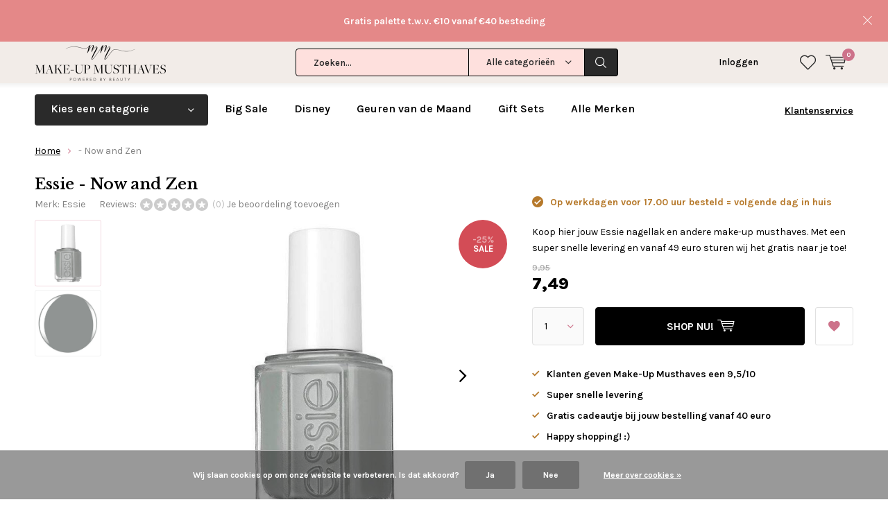

--- FILE ---
content_type: text/html;charset=utf-8
request_url: https://www.makeupmusthaves.nl/essie-now-and-zen.html
body_size: 19958
content:
<!doctype html>
<html lang="nl" class="  no-mobile ">
	<head>
            <meta charset="utf-8"/>
<!-- [START] 'blocks/head.rain' -->
<!--

  (c) 2008-2026 Lightspeed Netherlands B.V.
  http://www.lightspeedhq.com
  Generated: 21-01-2026 @ 22:48:08

-->
<link rel="canonical" href="https://www.makeupmusthaves.nl/essie-now-and-zen.html"/>
<link rel="alternate" href="https://www.makeupmusthaves.nl/index.rss" type="application/rss+xml" title="Nieuwe producten"/>
<link href="https://cdn.webshopapp.com/assets/cookielaw.css?2025-02-20" rel="stylesheet" type="text/css"/>
<meta name="robots" content="noodp,noydir"/>
<meta name="google-site-verification" content="G_bZgBphGnE3xy0wkwIFl50DWWHtaSPdm9tBzJxWzIk"/>
<meta name="google-site-verification" content="IIsiNQHGIA5dU4qPEpfPUjUUB9-qYhJwEAPs3gazDfM"/>
<meta property="og:url" content="https://www.makeupmusthaves.nl/essie-now-and-zen.html?source=facebook"/>
<meta property="og:site_name" content="Make-Up Musthaves"/>
<meta property="og:title" content="Essie - Now and Zen"/>
<meta property="og:description" content="Koop hier jouw Essie nagellak en andere make-up musthaves. Met een super snelle levering en vanaf 49 euro sturen wij het gratis naar je toe!"/>
<meta property="og:image" content="https://cdn.webshopapp.com/shops/27627/files/84389603/essie-now-and-zen.jpg"/>
<!--[if lt IE 9]>
<script src="https://cdn.webshopapp.com/assets/html5shiv.js?2025-02-20"></script>
<![endif]-->
<!-- [END] 'blocks/head.rain' -->
		<meta charset="utf-8">
		<meta http-equiv="x-ua-compatible" content="ie=edge">
		<title>Essie - Now and Zen - Make-Up Musthaves</title>
		<meta name="description" content="Koop hier jouw Essie nagellak en andere make-up musthaves. Met een super snelle levering en vanaf 49 euro sturen wij het gratis naar je toe!">
		<meta name="keywords" content="Essie, -, Now, and, Zen, make up, online, make-up musthaves, musthaves, loreal, maybelline, max factor, rimmel, bourjois, essie, sleek, w7, miss sporty, nagellak, mascara, foundation, oogschaduw, poeder, blusher, lipgloss, lippenstift, bronzer, conce">
		<meta name="theme-color" content="#ffffff">
		<meta name="MobileOptimized" content="320">
		<meta name="HandheldFriendly" content="true">
		<meta name="viewport" content="width=device-width, initial-scale=1, initial-scale=1, minimum-scale=1, maximum-scale=1, user-scalable=no">
		<meta name="author" content="https://www.dmws.nl/">
		
		<link rel="preconnect" href="https://fonts.googleapis.com">
		<link rel="dns-prefetch" href="https://fonts.googleapis.com">
		<link rel="preconnect" href="https://ajax.googleapis.com">
		<link rel="dns-prefetch" href="https://ajax.googleapis.com">
		<link rel="preconnect" href="https://www.gstatic.com" crossorigin="anonymous">
		<link rel="dns-prefetch" href="https://www.gstatic.com" crossorigin="anonymous">
		<link rel="preconnect" href="//cdn.webshopapp.com/">
		<link rel="dns-prefetch" href="//cdn.webshopapp.com/">
	
		<link rel="preload" href="https://fonts.googleapis.com/css?family=Karla:300,400,500,600,700,800,900%7CLibre%20Baskerville:300,400,500,600,700,800,900" as="style">
    <link rel="preload" href="https://cdn.webshopapp.com/shops/27627/themes/137696/assets/icomoon.woff" as="font" type="font/woff" crossorigin="anonymous">
    <link href="https://fonts.googleapis.com/css?family=Karla:300,400,500,600,700,800,900%7CLibre%20Baskerville:300,400,500,600,700,800,900" rel="stylesheet" type="text/css">
  
  	<script>
      "use strict"
			function loadJS(src, onload) {
				var script = document.createElement('script')
				script.src = src
				script.onload = onload
				;(document.body || document.head).appendChild(script)
				script = null
			}
			(function () {
				var fontToLoad1 = "Karla",
					fontToLoad2 = "Libre Baskerville"

				if (sessionStorage.font1 === fontToLoad1 && sessionStorage.font2 === fontToLoad2) {
					document.documentElement.className += " wf-active"
					return
				} else if ("fonts" in document) {
					var fontsToLoad = [document.fonts.load("300 1em 'Karla'"), document.fonts.load("400 1em 'Karla'"),
					document.fonts.load("500 1em 'Karla'"), document.fonts.load("600 1em 'Karla'"), document.fonts.load("700 1em 'Karla'"),
					document.fonts.load("800 1em 'Karla'"), document.fonts.load("900 1em 'Karla'"),
					document.fonts.load("300 1em 'Libre Baskerville'"), document.fonts.load("400 1em 'Libre Baskerville'"),
					document.fonts.load("500 1em 'Libre Baskerville'"), document.fonts.load("600 1em 'Libre Baskerville'"), document.fonts.load("700 1em 'Libre Baskerville'"),
					document.fonts.load("800 1em 'Libre Baskerville'"), document.fonts.load("900 1em 'Libre Baskerville'")]
					Promise.all(fontsToLoad).then(function () {
						document.documentElement.className += " wf-active"
						try {
							sessionStorage.font1 = fontToLoad1
							sessionStorage.font2 = fontToLoad2
						} catch (e) { /* private safari */ }
					})
				} else {
					// use fallback
					loadJS('https://cdnjs.cloudflare.com/ajax/libs/fontfaceobserver/2.1.0/fontfaceobserver.js', function () {
						var fontsToLoad = []
						for (var i = 3; i <= 9; ++i) {
							fontsToLoad.push(new FontFaceObserver(fontToLoad1, { weight: i * 100 }).load())
							fontsToLoad.push(new FontFaceObserver(fontToLoad2, { weight: i * 100 }).load())
						}
						Promise.all(fontsToLoad).then(function () {
							document.documentElement.className += " wf-active"
							try {
								sessionStorage.font1 = fontToLoad1
								sessionStorage.font2 = fontToLoad2
							} catch (e) { /* private safari */ }
						});
					})
				}
			})();
    </script>
	
		<link rel="preload" href="https://cdn.webshopapp.com/shops/27627/themes/137696/assets/main-minified.css?2026010613542020210105155559?1536" as="style">
		<link rel="preload" href="https://cdn.webshopapp.com/shops/27627/themes/137696/assets/settings.css?2026010613542020210105155559" as="style">
		<link rel="stylesheet" async media="screen" href="https://cdn.webshopapp.com/shops/27627/themes/137696/assets/main-minified.css?2026010613542020210105155559?1536">
		    <link rel="stylesheet" async href="https://cdn.webshopapp.com/shops/27627/themes/137696/assets/settings.css?2026010613542020210105155559" />
    
		<link rel="preload" href="https://ajax.googleapis.com/ajax/libs/jquery/2.2.4/jquery.min.js" as="script">
		<link rel="preload" href="https://cdn.webshopapp.com/shops/27627/themes/137696/assets/custom.css?2026010613542020210105155559" as="style">
		<link rel="preload" href="https://cdn.webshopapp.com/shops/27627/themes/137696/assets/cookie.js?2026010613542020210105155559" as="script">
		<link rel="preload" href="https://cdn.webshopapp.com/shops/27627/themes/137696/assets/scripts.js?2026010613542020210105155559" as="script">
		<link rel="preload" href="https://cdn.webshopapp.com/shops/27627/themes/137696/assets/fancybox.js?2026010613542020210105155559" as="script">
		    				<link rel="preload" href="https://cdn.webshopapp.com/shops/27627/themes/137696/assets/dmws-gui.js?2026010613542020210105155559" as="script">
		
		<script src="https://ajax.googleapis.com/ajax/libs/jquery/2.2.4/jquery.min.js"></script>
    
		<link rel="icon" type="image/x-icon" href="https://cdn.webshopapp.com/shops/27627/themes/137696/assets/favicon.ico?20260106135402">
		<link rel="apple-touch-icon" href="https://cdn.webshopapp.com/shops/27627/themes/137696/assets/favicon.ico?20260106135402">
		<meta property="og:title" content="Essie - Now and Zen">
		<meta property="og:type" content="website"> 
		<meta property="og:description" content="Koop hier jouw Essie nagellak en andere make-up musthaves. Met een super snelle levering en vanaf 49 euro sturen wij het gratis naar je toe!">
		<meta property="og:site_name" content="Make-Up Musthaves">
		<meta property="og:url" content="https://www.makeupmusthaves.nl/">
    			<meta property="og:image" content="https://cdn.webshopapp.com/shops/27627/files/84389603/224x130x1/image.jpg">
        		<script type="application/ld+json">
			{
				"@context": "http://schema.org/",
				"@type": "Organization",
				"url": "https://www.makeupmusthaves.nl/",
				"name": "Make-Up Musthaves",
				"legalName": "Make-Up Musthaves",
				"description": "Koop hier jouw Essie nagellak en andere make-up musthaves. Met een super snelle levering en vanaf 49 euro sturen wij het gratis naar je toe!",
				"logo": "https://cdn.webshopapp.com/shops/27627/themes/137696/assets/logo.png?20260106135402",
				"image": "https://cdn.webshopapp.com/shops/27627/themes/137696/v/2522190/assets/banner-1.jpg?20250110142026",
				"contactPoint": {
					"@type": "ContactPoint",
					"contactType": "Customer service",
					"telephone": "Kunnen wij je helpen?"
				},
				"address": {
					"@type": "PostalAddress",
					"streetAddress": "",
					"addressLocality": "",
					"addressRegion": "",
					"postalCode": "",
					"addressCountry": ""
				}
			}
		</script>
    <meta name="msapplication-config" content="https://cdn.webshopapp.com/shops/27627/themes/137696/assets/browserconfig.xml?2026010613542020210105155559">
<meta property="og:title" content="Essie - Now and Zen">
<meta property="og:type" content="website"> 
<meta property="og:description" content="Koop hier jouw Essie nagellak en andere make-up musthaves. Met een super snelle levering en vanaf 49 euro sturen wij het gratis naar je toe!">
<meta property="og:site_name" content="Make-Up Musthaves">
<meta property="og:url" content="https://www.makeupmusthaves.nl/">
<meta property="og:image" content="https://cdn.webshopapp.com/shops/27627/themes/137696/assets/first-image-1.jpg?2026010613542020210105155559">
<meta name="twitter:title" content="Essie - Now and Zen">
<meta name="twitter:description" content="Koop hier jouw Essie nagellak en andere make-up musthaves. Met een super snelle levering en vanaf 49 euro sturen wij het gratis naar je toe!">
<meta name="twitter:site" content="Make-Up Musthaves">
<meta name="twitter:card" content="https://cdn.webshopapp.com/shops/27627/themes/137696/assets/logo.png?20260106135402">
<meta name="twitter:image" content="https://cdn.webshopapp.com/shops/27627/themes/137696/assets/first-image-1.jpg?2026010613542020210105155559">
<script type="application/ld+json">
  [
        {
      "@context": "http://schema.org",
      "@type": "Product", 
      "name": "Essie - Now and Zen",
      "url": "https://www.makeupmusthaves.nl/essie-now-and-zen.html",
      "brand": "Essie",      "description": "Koop hier jouw Essie nagellak en andere make-up musthaves. Met een super snelle levering en vanaf 49 euro sturen wij het gratis naar je toe!",      "image": "https://cdn.webshopapp.com/shops/27627/files/84389603/300x250x2/essie-now-and-zen.jpg",            "mpn": "NAES112",            "offers": {
        "@type": "Offer",
        "price": "7.49",        "url": "https://www.makeupmusthaves.nl/essie-now-and-zen.html",
        "priceValidUntil": "2027-01-21",
        "priceCurrency": "EUR",
          "availability": "https://schema.org/InStock",
          "inventoryLevel": "3"
              }
          },
        {
      "@context": "http://schema.org/",
      "@type": "Organization",
      "url": "https://www.makeupmusthaves.nl/",
      "name": "Make-Up Musthaves",
      "legalName": "Make-Up Musthaves",
      "description": "Koop hier jouw Essie nagellak en andere make-up musthaves. Met een super snelle levering en vanaf 49 euro sturen wij het gratis naar je toe!",
      "logo": "https://cdn.webshopapp.com/shops/27627/themes/137696/assets/logo.png?20260106135402",
      "image": "https://cdn.webshopapp.com/shops/27627/themes/137696/assets/first-image-1.jpg?2026010613542020210105155559",
      "contactPoint": {
        "@type": "ContactPoint",
        "contactType": "Customer service",
        "telephone": "Kunnen wij je helpen?"
      },
      "address": {
        "@type": "PostalAddress",
        "streetAddress": "Postbus 1299",
        "addressLocality": "Apeldoorn",
        "postalCode": "7301 BM",
        "addressCountry": "NL"
      }
      ,
      "aggregateRating": {
          "@type": "AggregateRating",
          "bestRating": "10",
          "worstRating": "1",
          "ratingValue": "9.5",
          "reviewCount": "4176",
          "url":"https://www.kiyoh.com/reviews/1047351/make-up_musthaves?lang=nl"
      }
            
    },
    { 
      "@context": "http://schema.org", 
      "@type": "WebSite", 
      "url": "https://www.makeupmusthaves.nl/", 
      "name": "Make-Up Musthaves",
      "description": "Koop hier jouw Essie nagellak en andere make-up musthaves. Met een super snelle levering en vanaf 49 euro sturen wij het gratis naar je toe!",
      "author": [
        {
          "@type": "Organization",
          "url": "https://www.dmws.nl/",
          "name": "DMWS B.V.",
          "address": {
            "@type": "PostalAddress",
            "streetAddress": "Klokgebouw 195 (Strijp-S)",
            "addressLocality": "Eindhoven",
            "addressRegion": "NB",
            "postalCode": "5617 AB",
            "addressCountry": "NL"
          }
        }
      ]
    }
  ]
</script>	</head>
	<body>
    <ul class="hidden-data hidden"><li>27627</li><li>137696</li><li>nee</li><li>nl</li><li>live</li><li>info//makeupmusthaves/nl</li><li>https://www.makeupmusthaves.nl/</li></ul><div id="root"><header id="top"><p id="logo"><a href="https://www.makeupmusthaves.nl/" accesskey="h"><img class="desktop-only" src="https://cdn.webshopapp.com/shops/27627/themes/137696/assets/logo.png?20260106135402" alt="Make-Up Musthaves" width="190" height="60"><img class="desktop-hide" src="https://cdn.webshopapp.com/shops/27627/themes/137696/assets/logo-mobile.png?20260106135402" alt="Make-Up Musthaves" width="190" height="60"></a></p><nav id="skip"><ul><li><a href="#nav" accesskey="n">Skip to navigation (n)</a></li><li><a href="#content" accesskey="c">Skip to content (c)</a></li><li><a href="#footer" accesskey="f">Skip to footer (f)</a></li></ul></nav><nav id="nav"><ul><li><a accesskey="1" href="/service/about-us"></a><em>(1)</em></li><li><a accesskey="2" href="/service/about-us"></a><em>(2)</em></li></ul><form action="https://www.makeupmusthaves.nl/search/" method="post" id="formSearch" class="untouched"><h5>Zoeken</h5><p><label for="q">Zoeken...</label><input type="search" id="q" name="q" value="" placeholder="Zoeken..." autocomplete="off"></p><p class="desktop-only"><label for="sb" class="hidden">Alle categorieën</label><select id="sb" name="sb" onchange="cat();"><option value="https://www.makeupmusthaves.nl/search/">Alle categorieën</option><option value="https://www.makeupmusthaves.nl/party-look/" class="cat-11214171">Party Look</option><option value="https://www.makeupmusthaves.nl/sale/" class="cat-4582625">SALE</option><option value="https://www.makeupmusthaves.nl/valentijn/" class="cat-6615776">Valentijn</option><option value="https://www.makeupmusthaves.nl/cadeaus/" class="cat-4357445">Cadeaus</option><option value="https://www.makeupmusthaves.nl/gezicht/" class="cat-728143">Gezicht</option><option value="https://www.makeupmusthaves.nl/ogen/" class="cat-728144">Ogen</option><option value="https://www.makeupmusthaves.nl/lippen/" class="cat-728145">Lippen</option><option value="https://www.makeupmusthaves.nl/nagel/" class="cat-766687">Nagel</option><option value="https://www.makeupmusthaves.nl/kwasten/" class="cat-923185">Kwasten</option><option value="https://www.makeupmusthaves.nl/huidverzorging/" class="cat-1136180">Huidverzorging</option><option value="https://www.makeupmusthaves.nl/haar/" class="cat-10067325">Haar</option><option value="https://www.makeupmusthaves.nl/geurkaarsen/" class="cat-11068565">(Geur)Kaarsen</option><option value="https://www.makeupmusthaves.nl/stationery/" class="cat-3231756">Stationery</option><option value="https://www.makeupmusthaves.nl/populair/" class="cat-3335188">Populair</option><option value="https://www.makeupmusthaves.nl/instashop/" class="cat-7292483">InstaShop</option></select></p><p><button type="submit" title="Zoeken" disabled="disabled">Zoeken</button></p><ul class="list-cart"></ul><div class="tags desktop-hide"><h5>Tags</h5><ul class="list-tags"><li><a href="https://www.makeupmusthaves.nl/tags/blush/">Blush <span>(100)</span></a></li><li><a href="https://www.makeupmusthaves.nl/tags/bourjois/">Bourjois <span>(50)</span></a></li><li><a href="https://www.makeupmusthaves.nl/tags/brushes/">Brushes <span>(87)</span></a></li><li><a href="https://www.makeupmusthaves.nl/tags/cadeauset/">Cadeauset <span>(145)</span></a></li><li><a href="https://www.makeupmusthaves.nl/tags/concealers/">Concealers <span>(62)</span></a></li><li><a href="https://www.makeupmusthaves.nl/tags/contouring/">Contouring <span>(77)</span></a></li><li><a href="https://www.makeupmusthaves.nl/tags/essie/">Essie <span>(108)</span></a></li><li><a href="https://www.makeupmusthaves.nl/tags/foundation/">Foundation <span>(76)</span></a></li><li><a href="https://www.makeupmusthaves.nl/tags/geurkaarsen/">Geurkaarsen <span>(1113)</span></a></li><li><a href="https://www.makeupmusthaves.nl/tags/haarverzorging/">Haarverzorging <span>(71)</span></a></li><li><a href="https://www.makeupmusthaves.nl/tags/highlighter/">Highlighter <span>(164)</span></a></li><li><a href="https://www.makeupmusthaves.nl/tags/i-heart-revolution/">I Heart Revolution <span>(146)</span></a></li><li><a href="https://www.makeupmusthaves.nl/tags/lipgloss/">Lipgloss <span>(58)</span></a></li><li><a href="https://www.makeupmusthaves.nl/tags/lippenstift/">Lippenstift <span>(156)</span></a></li><li><a href="https://www.makeupmusthaves.nl/tags/liquid-lipstick/">Liquid Lipstick <span>(87)</span></a></li><li><a href="https://www.makeupmusthaves.nl/tags/make-up-kwastensets/">Make-up Kwastensets <span>(52)</span></a></li><li><a href="https://www.makeupmusthaves.nl/tags/makeup-revolution/">Makeup Revolution <span>(514)</span></a></li><li><a href="https://www.makeupmusthaves.nl/tags/makeup-revolution-gifts/">Makeup Revolution Gifts <span>(58)</span></a></li><li><a href="https://www.makeupmusthaves.nl/tags/matte/">Matte <span>(136)</span></a></li><li><a href="https://www.makeupmusthaves.nl/tags/moederdag-geurkaarsen-actie/">Moederdag Geurkaarsen Actie  <span>(97)</span></a></li><li><a href="https://www.makeupmusthaves.nl/tags/nabla/">NABLA <span>(258)</span></a></li><li><a href="https://www.makeupmusthaves.nl/tags/nabla-lipsticks/">Nabla Lipsticks <span>(62)</span></a></li><li><a href="https://www.makeupmusthaves.nl/tags/nabla-oogschaduw/">Nabla Oogschaduw <span>(77)</span></a></li><li><a href="https://www.makeupmusthaves.nl/tags/nagellak/">Nagellak <span>(178)</span></a></li><li><a href="https://www.makeupmusthaves.nl/tags/oogschaduw-palettes/">Oogschaduw palettes <span>(254)</span></a></li><li><a href="https://www.makeupmusthaves.nl/tags/revolution-skincare/">Revolution Skincare <span>(57)</span></a></li><li><a href="https://www.makeupmusthaves.nl/tags/revolution-x-friends-collection/">Revolution x Friends Collection <span>(61)</span></a></li><li><a href="https://www.makeupmusthaves.nl/tags/skincare/">Skincare <span>(129)</span></a></li><li><a href="https://www.makeupmusthaves.nl/tags/studio-stationery/">Studio Stationery <span>(137)</span></a></li><li><a href="https://www.makeupmusthaves.nl/tags/summer-sale/">Summer Sale <span>(791)</span></a></li><li><a href="https://www.makeupmusthaves.nl/tags/the-last-paradise-collectie/">The Last Paradise Collectie <span>(57)</span></a></li><li><a href="https://www.makeupmusthaves.nl/tags/w7/">W7  <span>(336)</span></a></li><li><a href="https://www.makeupmusthaves.nl/tags/wenkbrauw-make-up/">Wenkbrauw Make-up <span>(53)</span></a></li><li><a href="https://www.makeupmusthaves.nl/tags/yankee-candle-filled-votives/">Yankee Candle Filled Votives <span>(48)</span></a></li><li><a href="https://www.makeupmusthaves.nl/tags/yankee-candle-gift-sets/">Yankee Candle Gift Sets <span>(69)</span></a></li><li><a href="https://www.makeupmusthaves.nl/tags/yankee-candle-kerst/">Yankee Candle Kerst <span>(273)</span></a></li><li><a href="https://www.makeupmusthaves.nl/tags/yankee-candle-small-jars/">Yankee Candle Small Jars <span>(54)</span></a></li><li><a href="https://www.makeupmusthaves.nl/tags/yankee-candle-vessels/">Yankee Candle Vessels <span>(77)</span></a></li><li><a href="https://www.makeupmusthaves.nl/tags/yankee-candle-votives/">Yankee Candle Votives <span>(114)</span></a></li><li><a href="https://www.makeupmusthaves.nl/tags/kwasten/">kwasten <span>(74)</span></a></li></ul></div></form><ul><li class="search"><a accesskey="5" href="./"><i class="icon-zoom"></i><span>Zoeken</span></a><em>(5)</em></li><!--<li class="compare mobile-only"><a accesskey="5" href="./"><i class="icon-chart"></i><span>vergelijk</span></a><em>(5)</em></li>--><li class="user"><a accesskey="6" href="https://www.makeupmusthaves.nl/account/login/"><i class="icon-user-outline"></i> 
          Inloggen
        </a><em>(6)</em><div><div class="double"><form method="post" id="formLogin" action="https://www.makeupmusthaves.nl/account/loginPost/?return=https://www.makeupmusthaves.nl/essie-now-and-zen.html"><h5>Inloggen</h5><p><label for="formLoginEmail">E-mailadres</label><input type="email" id="formLoginEmail" name="email" placeholder="E-mailadres" autocomplete='email' required></p><p><label for="formLoginPassword">Wachtwoord</label><input type="password" id="formLoginPassword" name="password" placeholder="Wachtwoord" autocomplete="current-password" required><a href="https://www.makeupmusthaves.nl/account/password/">Wachtwoord vergeten?</a></p><p><input type="hidden" name="key" value="2fe8439c452dc0441b636ab9b9613376" /><input type="hidden" name="type" value="login" /><button type="submit" onclick="$('#formLogin').submit(); return false;">Inloggen</button></p></form><div><h5>Nieuwe klant?</h5><ul class="list-checks"><li>Al je orders en retouren op één plek</li><li>Het bestelproces gaat nog sneller</li><li>Je winkelwagen is altijd en overal opgeslagen</li></ul><p class="link-btn"><a class="a" href="https://www.makeupmusthaves.nl/account/register/">Account aanmaken</a></p></div></div></div></li><li class="menu"><a accesskey="7" href="./"><i class="icon-menu"></i>
          Menu
        </a><em>(7)</em></li><li class="favorites br"><a accesskey="8" href="https://www.makeupmusthaves.nl/account/wishlist/"><i class="icon-heart-outline"></i><span>wishlist</span></a></li><li class="cart"><a accesskey="9" href="./"><i class="icon-cart"></i><span>Winkelwagen</span><span class="qty">0</span></a><em>(9)</em><div><h5>Mijn winkelwagen</h5><ul class="list-cart"><li><a href="https://www.makeupmusthaves.nl/session/back/"><span class="img"><img src="https://cdn.webshopapp.com/shops/27627/themes/137696/assets/empty-cart.svg?2026010613542020210105155559" alt="Empty cart" width="43" height="46"></span><span class="title">Geen producten gevonden...</span><span class="desc">Er zitten geen producten in uw winkelwagen. Misschien is het artikel dat u had gekozen uitverkocht.</span></a></li></ul></div></li></ul><div class="nav-main"><ul><li><a>Menu</a><ul><li><a href="https://www.makeupmusthaves.nl/party-look/">
              Party Look</a></li><li><a href="https://www.makeupmusthaves.nl/sale/">
              SALE</a></li><li><a href="https://www.makeupmusthaves.nl/valentijn/">
              Valentijn</a></li><li><a href="https://www.makeupmusthaves.nl/cadeaus/">
              Cadeaus</a><ul><li class="strong"><a href="https://www.makeupmusthaves.nl/cadeaus/">Cadeaus</a></li><li><a href="https://www.makeupmusthaves.nl/cadeaus/adventskalenders/">Adventskalenders</a></li><li><a href="https://www.makeupmusthaves.nl/cadeaus/gift-sets/">Gift Sets</a></li><li><a href="https://www.makeupmusthaves.nl/cadeaus/christmas/">Christmas</a></li><li><a href="https://www.makeupmusthaves.nl/cadeaus/musthaves-tot-5/">Musthaves tot €5</a></li><li><a href="https://www.makeupmusthaves.nl/cadeaus/musthaves-tot-10/">Musthaves tot €10</a></li><li><a href="https://www.makeupmusthaves.nl/cadeaus/musthaves-tot-15/">Musthaves tot €15</a></li><li><a href="https://www.makeupmusthaves.nl/cadeaus/musthaves-tot-25/">Musthaves tot €25</a></li><li><a href="https://www.makeupmusthaves.nl/cadeaus/musthaves-vanaf-25/">Musthaves vanaf €25</a></li><li><a href="https://www.makeupmusthaves.nl/cadeaus/cadeauverpakkingen/">Cadeauverpakkingen</a></li></ul></li><li><a href="https://www.makeupmusthaves.nl/gezicht/">
              Gezicht</a><ul><li class="strong"><a href="https://www.makeupmusthaves.nl/gezicht/">Gezicht</a></li><li><a href="https://www.makeupmusthaves.nl/gezicht/design-your-own-custom-palette/">Design Your Own Custom Palette</a></li><li><a href="https://www.makeupmusthaves.nl/gezicht/bb-cc-cream/">BB/CC Cream</a></li><li><a href="https://www.makeupmusthaves.nl/gezicht/blush/">Blush</a></li><li><a href="https://www.makeupmusthaves.nl/gezicht/bronzer/">Bronzer</a></li><li><a href="https://www.makeupmusthaves.nl/gezicht/concealer/">Concealer</a></li><li><a href="https://www.makeupmusthaves.nl/gezicht/contouring/">Contouring</a></li><li><a href="https://www.makeupmusthaves.nl/gezicht/foundation/">Foundation</a></li><li><a href="https://www.makeupmusthaves.nl/gezicht/highlighter/">Highlighter</a></li><li><a href="https://www.makeupmusthaves.nl/gezicht/poeder/">Poeder</a></li><li><a href="https://www.makeupmusthaves.nl/gezicht/primer-fixer/">Primer/Fixer</a></li><li><a href="https://www.makeupmusthaves.nl/gezicht/strobing/">Strobing</a></li></ul></li><li><a href="https://www.makeupmusthaves.nl/ogen/">
              Ogen</a><ul><li class="strong"><a href="https://www.makeupmusthaves.nl/ogen/">Ogen</a></li><li><a href="https://www.makeupmusthaves.nl/ogen/design-your-own-custom-palette/">Design Your Own Custom Palette</a></li><li><a href="https://www.makeupmusthaves.nl/ogen/oogschaduw/">Oogschaduw</a></li><li><a href="https://www.makeupmusthaves.nl/ogen/palettes/">Palettes</a></li><li><a href="https://www.makeupmusthaves.nl/ogen/pure-pigment/">Pure Pigment</a></li><li><a href="https://www.makeupmusthaves.nl/ogen/primer/">Primer</a></li><li><a href="https://www.makeupmusthaves.nl/ogen/eyeliner-oogpotlood/">Eyeliner &amp; Oogpotlood</a></li><li><a href="https://www.makeupmusthaves.nl/ogen/mascara/">Mascara</a></li><li><a href="https://www.makeupmusthaves.nl/ogen/wenkbrauw/">Wenkbrauw</a></li><li><a href="https://www.makeupmusthaves.nl/ogen/nepwimpers/">Nepwimpers</a></li></ul></li><li><a href="https://www.makeupmusthaves.nl/lippen/">
              Lippen</a><ul><li class="strong"><a href="https://www.makeupmusthaves.nl/lippen/">Lippen</a></li><li><a href="https://www.makeupmusthaves.nl/lippen/lippenstift/">Lippenstift</a></li><li><a href="https://www.makeupmusthaves.nl/lippen/lipgloss/">Lipgloss</a></li><li><a href="https://www.makeupmusthaves.nl/lippen/lippenbalsem/">Lippenbalsem</a></li><li><a href="https://www.makeupmusthaves.nl/lippen/lippotlood/">Lippotlood</a></li><li><a href="https://www.makeupmusthaves.nl/lippen/palettes/">Palettes</a></li></ul></li><li><a href="https://www.makeupmusthaves.nl/nagel/">
              Nagel</a><ul><li class="strong"><a href="https://www.makeupmusthaves.nl/nagel/">Nagel</a></li><li><a href="https://www.makeupmusthaves.nl/nagel/nagellak/">Nagellak</a></li><li><a href="https://www.makeupmusthaves.nl/nagel/gel-nagellak/">Gel Nagellak</a></li><li><a href="https://www.makeupmusthaves.nl/nagel/nagelverzorging/">Nagelverzorging</a></li><li><a href="https://www.makeupmusthaves.nl/nagel/sets/">Sets</a></li></ul></li><li><a href="https://www.makeupmusthaves.nl/kwasten/">
              Kwasten</a><ul><li class="strong"><a href="https://www.makeupmusthaves.nl/kwasten/">Kwasten</a></li><li><a href="https://www.makeupmusthaves.nl/kwasten/kwasten/">Kwasten</a></li><li><a href="https://www.makeupmusthaves.nl/kwasten/sets/">Sets</a></li><li><a href="https://www.makeupmusthaves.nl/kwasten/oval-brushes/">Oval Brushes</a></li><li><a href="https://www.makeupmusthaves.nl/kwasten/make-up-spons/">Make-up Spons</a></li><li><a href="https://www.makeupmusthaves.nl/kwasten/make-up-accessoires/">Make-up Accessoires</a></li></ul></li><li><a href="https://www.makeupmusthaves.nl/huidverzorging/">
              Huidverzorging</a><ul><li class="strong"><a href="https://www.makeupmusthaves.nl/huidverzorging/">Huidverzorging</a></li><li><a href="https://www.makeupmusthaves.nl/huidverzorging/reiniging/">Reiniging</a></li><li><a href="https://www.makeupmusthaves.nl/huidverzorging/gezichtsverzorging/">Gezichtsverzorging</a></li><li><a href="https://www.makeupmusthaves.nl/huidverzorging/gezichtsmaskers/">Gezichtsmaskers</a></li><li><a href="https://www.makeupmusthaves.nl/huidverzorging/serum/">Serum</a></li><li><a href="https://www.makeupmusthaves.nl/huidverzorging/handcreme/">Handcrème</a></li><li><a href="https://www.makeupmusthaves.nl/huidverzorging/lichaamsverzorging/">Lichaamsverzorging</a></li><li><a href="https://www.makeupmusthaves.nl/huidverzorging/bad-douche/">Bad &amp; Douche</a></li><li><a href="https://www.makeupmusthaves.nl/huidverzorging/baby-kids/">Baby &amp; Kids</a></li><li><a href="https://www.makeupmusthaves.nl/huidverzorging/zonnebrand/">Zonnebrand</a></li><li><a href="https://www.makeupmusthaves.nl/huidverzorging/zelfbruiner/">Zelfbruiner</a></li><li><a href="https://www.makeupmusthaves.nl/huidverzorging/alle-skincare/">Alle Skincare</a></li></ul></li><li><a href="https://www.makeupmusthaves.nl/haar/">
              Haar</a><ul><li class="strong"><a href="https://www.makeupmusthaves.nl/haar/">Haar</a></li><li><a href="https://www.makeupmusthaves.nl/haar/droogshampoo/">Droogshampoo</a></li><li><a href="https://www.makeupmusthaves.nl/haar/shampoo/">Shampoo</a></li><li><a href="https://www.makeupmusthaves.nl/haar/conditioner/">Conditioner</a></li><li><a href="https://www.makeupmusthaves.nl/haar/haaraccessoires/">Haaraccessoires</a></li><li><a href="https://www.makeupmusthaves.nl/haar/tangle-teezer/">Tangle Teezer</a></li></ul></li><li><a href="https://www.makeupmusthaves.nl/geurkaarsen/">
              (Geur)Kaarsen</a><ul><li class="strong"><a href="https://www.makeupmusthaves.nl/geurkaarsen/">(Geur)Kaarsen</a></li><li><a href="https://www.makeupmusthaves.nl/geurkaarsen/christmas/">Christmas</a></li><li><a href="https://www.makeupmusthaves.nl/geurkaarsen/nieuw/">Nieuw</a></li><li><a href="https://www.makeupmusthaves.nl/geurkaarsen/geur-van-de-maand-25-korting/">Geur van de Maand - 25% Korting</a></li><li><a href="https://www.makeupmusthaves.nl/geurkaarsen/sale/">SALE</a></li><li><a href="https://www.makeupmusthaves.nl/geurkaarsen/yankee-candle/">Yankee Candle</a><ul><li class="strong"><a href="https://www.makeupmusthaves.nl/geurkaarsen/yankee-candle/">Yankee Candle</a></li><li><a href="https://www.makeupmusthaves.nl/geurkaarsen/yankee-candle/yankee-candle-winter/">Yankee Candle Winter</a></li><li><a href="https://www.makeupmusthaves.nl/geurkaarsen/yankee-candle/yankee-candle-lente/">Yankee Candle Lente</a></li><li><a href="https://www.makeupmusthaves.nl/geurkaarsen/yankee-candle/yankee-candle-zomer/">Yankee Candle Zomer</a></li><li><a href="https://www.makeupmusthaves.nl/geurkaarsen/yankee-candle/yankee-candle-herfst/">Yankee Candle Herfst</a></li><li><a href="https://www.makeupmusthaves.nl/geurkaarsen/yankee-candle/alle-yankee-candle-producten/">Alle Yankee Candle Producten</a></li><li><a href="https://www.makeupmusthaves.nl/geurkaarsen/yankee-candle/formaten/">Formaten</a><ul><li class="strong"><a href="https://www.makeupmusthaves.nl/geurkaarsen/yankee-candle/formaten/">Formaten</a></li><li><a href="https://www.makeupmusthaves.nl/geurkaarsen/yankee-candle/formaten/wax-tarts/">Wax Tarts</a></li><li><a href="https://www.makeupmusthaves.nl/geurkaarsen/yankee-candle/formaten/sampler-votive-candles/">Sampler Votive Candles</a></li><li><a href="https://www.makeupmusthaves.nl/geurkaarsen/yankee-candle/formaten/filled-votives/">Filled Votives</a></li><li><a href="https://www.makeupmusthaves.nl/geurkaarsen/yankee-candle/formaten/small-jar-candles/">Small Jar Candles</a></li><li><a href="https://www.makeupmusthaves.nl/geurkaarsen/yankee-candle/formaten/medium-jar-candles/">Medium Jar Candles</a></li><li><a href="https://www.makeupmusthaves.nl/geurkaarsen/yankee-candle/formaten/large-jar-candles/">Large Jar Candles</a></li><li><a href="https://www.makeupmusthaves.nl/geurkaarsen/yankee-candle/formaten/tea-lights/">Tea Lights</a></li><li><a href="https://www.makeupmusthaves.nl/geurkaarsen/yankee-candle/formaten/reed-diffusers/">Reed Diffusers</a></li><li><a href="https://www.makeupmusthaves.nl/geurkaarsen/yankee-candle/formaten/electric-scentplug/">Electric Scentplug</a></li><li><a href="https://www.makeupmusthaves.nl/geurkaarsen/yankee-candle/formaten/scenterpiece/">Scenterpiece</a></li><li><a href="https://www.makeupmusthaves.nl/geurkaarsen/yankee-candle/formaten/fragrance-spheres/">Fragrance Spheres</a></li><li><a href="https://www.makeupmusthaves.nl/geurkaarsen/yankee-candle/formaten/car-jars/">Car Jars</a></li></ul></li><li><a href="https://www.makeupmusthaves.nl/geurkaarsen/yankee-candle/geuren/">Geuren</a><ul><li class="strong"><a href="https://www.makeupmusthaves.nl/geurkaarsen/yankee-candle/geuren/">Geuren</a></li><li><a href="https://www.makeupmusthaves.nl/geurkaarsen/yankee-candle/geuren/a-calm-quiet-place/">A Calm &amp; Quiet Place</a></li><li><a href="https://www.makeupmusthaves.nl/geurkaarsen/yankee-candle/geuren/all-is-bright/">All Is Bright</a></li><li><a href="https://www.makeupmusthaves.nl/geurkaarsen/yankee-candle/geuren/baby-powder/">Baby Powder</a></li><li><a href="https://www.makeupmusthaves.nl/geurkaarsen/yankee-candle/geuren/beach-escape/">Beach Escape</a></li><li><a href="https://www.makeupmusthaves.nl/geurkaarsen/yankee-candle/geuren/black-cherry/">Black Cherry</a></li><li><a href="https://www.makeupmusthaves.nl/geurkaarsen/yankee-candle/geuren/black-coconut/">Black Coconut</a></li><li><a href="https://www.makeupmusthaves.nl/geurkaarsen/yankee-candle/geuren/calamansi-cocktail/">Calamansi Cocktail</a></li><li><a href="https://www.makeupmusthaves.nl/geurkaarsen/yankee-candle/geuren/camellia-blossom/">Camellia Blossom</a></li><li><a href="https://www.makeupmusthaves.nl/geurkaarsen/yankee-candle/geuren/candlelit-cabin/">Candlelit Cabin</a></li><li><a href="https://www.makeupmusthaves.nl/geurkaarsen/yankee-candle/geuren/cherry-blossom/">Cherry Blossom</a></li><li><a href="https://www.makeupmusthaves.nl/geurkaarsen/yankee-candle/geuren/christmas-cookie/">Christmas Cookie</a></li><li><a href="https://www.makeupmusthaves.nl/geurkaarsen/yankee-candle/geuren/christmas-eve/">Christmas Eve</a></li><li><a href="https://www.makeupmusthaves.nl/geurkaarsen/yankee-candle/geuren/cinnamon-stick/">Cinnamon Stick</a></li><li><a href="https://www.makeupmusthaves.nl/geurkaarsen/yankee-candle/geuren/clean-cotton/">Clean Cotton</a></li><li><a href="https://www.makeupmusthaves.nl/geurkaarsen/yankee-candle/geuren/cliffside-sunrise/">Cliffside Sunrise</a></li><li><a href="https://www.makeupmusthaves.nl/geurkaarsen/yankee-candle/geuren/coconut-rice-cream/">Coconut Rice Cream</a></li><li><a href="https://www.makeupmusthaves.nl/geurkaarsen/yankee-candle/geuren/coconut-splash/">Coconut Splash</a></li><li><a href="https://www.makeupmusthaves.nl/geurkaarsen/yankee-candle/geuren/delicious-guava/">Delicious Guava</a></li><li><a href="https://www.makeupmusthaves.nl/geurkaarsen/yankee-candle/geuren/exotic-acai-bowl/">Exotic Acai Bowl</a></li><li><a href="https://www.makeupmusthaves.nl/geurkaarsen/yankee-candle/geuren/fluffy-towels/">Fluffy Towels</a></li><li><a href="https://www.makeupmusthaves.nl/geurkaarsen/yankee-candle/geuren/fresh-cut-roses/">Fresh Cut Roses</a></li><li><a href="https://www.makeupmusthaves.nl/geurkaarsen/yankee-candle/geuren/home-sweet-home/">Home Sweet Home</a></li><li><a href="https://www.makeupmusthaves.nl/geurkaarsen/yankee-candle/geuren/homemade-herb-lemonade/">Homemade Herb Lemonade</a></li><li><a href="https://www.makeupmusthaves.nl/geurkaarsen/yankee-candle/geuren/lemon-lavender/">Lemon Lavender</a></li><li><a href="https://www.makeupmusthaves.nl/geurkaarsen/yankee-candle/geuren/letters-to-santa/">Letters To Santa</a></li><li><a href="https://www.makeupmusthaves.nl/geurkaarsen/yankee-candle/geuren/majestic-mount-fuji/">Majestic Mount Fuji</a></li><li><a href="https://www.makeupmusthaves.nl/geurkaarsen/yankee-candle/geuren/mango-peach-salsa/">Mango Peach Salsa</a></li><li><a href="https://www.makeupmusthaves.nl/geurkaarsen/yankee-candle/geuren/merry-berry/">Merry Berry</a></li><li><a href="https://www.makeupmusthaves.nl/geurkaarsen/yankee-candle/geuren/midnight-jasmine/">Midnight Jasmine</a></li><li><a href="https://www.makeupmusthaves.nl/geurkaarsen/yankee-candle/geuren/midsummers-night/">Midsummer&#039;s Night</a></li><li><a href="https://www.makeupmusthaves.nl/geurkaarsen/yankee-candle/geuren/moonlit-cove/">Moonlit Cove</a></li><li><a href="https://www.makeupmusthaves.nl/geurkaarsen/yankee-candle/geuren/mulberry-fig-delight/">Mulberry &amp; Fig Delight</a></li><li><a href="https://www.makeupmusthaves.nl/geurkaarsen/yankee-candle/geuren/peppermint-pinwheels/">Peppermint Pinwheels</a></li><li><a href="https://www.makeupmusthaves.nl/geurkaarsen/yankee-candle/geuren/pink-sands/">Pink Sands</a></li><li><a href="https://www.makeupmusthaves.nl/geurkaarsen/yankee-candle/geuren/red-apple-wreath/">Red Apple Wreath</a></li><li><a href="https://www.makeupmusthaves.nl/geurkaarsen/yankee-candle/geuren/red-raspberry/">Red Raspberry</a></li><li><a href="https://www.makeupmusthaves.nl/geurkaarsen/yankee-candle/geuren/sakura-blossom-festival/">Sakura Blossom Festival</a></li><li><a href="https://www.makeupmusthaves.nl/geurkaarsen/yankee-candle/geuren/seaside-woods/">Seaside Woods</a></li><li><a href="https://www.makeupmusthaves.nl/geurkaarsen/yankee-candle/geuren/shea-butter/">Shea Butter</a></li><li><a href="https://www.makeupmusthaves.nl/geurkaarsen/yankee-candle/geuren/snow-globe-wonderland/">Snow Globe Wonderland</a></li><li><a href="https://www.makeupmusthaves.nl/geurkaarsen/yankee-candle/geuren/snow-in-love/">Snow In Love</a></li><li><a href="https://www.makeupmusthaves.nl/geurkaarsen/yankee-candle/geuren/snowflake-kisses/">Snowflake Kisses</a></li><li><a href="https://www.makeupmusthaves.nl/geurkaarsen/yankee-candle/geuren/soft-blanket/">Soft Blanket</a></li><li><a href="https://www.makeupmusthaves.nl/geurkaarsen/yankee-candle/geuren/sparkling-cinnamon/">Sparkling Cinnamon</a></li><li><a href="https://www.makeupmusthaves.nl/geurkaarsen/yankee-candle/geuren/spun-sugar-flurries/">Spun Sugar Flurries</a></li><li><a href="https://www.makeupmusthaves.nl/geurkaarsen/yankee-candle/geuren/sun-drenched-apricot-rose/">Sun-Drenched Apricot Rose</a></li><li><a href="https://www.makeupmusthaves.nl/geurkaarsen/yankee-candle/geuren/sunny-daydream/">Sunny Daydream</a></li><li><a href="https://www.makeupmusthaves.nl/geurkaarsen/yankee-candle/geuren/sweet-nothings/">Sweet Nothings</a></li><li><a href="https://www.makeupmusthaves.nl/geurkaarsen/yankee-candle/geuren/sweet-plum-sake/">Sweet Plum Sake</a></li><li><a href="https://www.makeupmusthaves.nl/geurkaarsen/yankee-candle/geuren/the-last-paradise/">The Last Paradise</a></li><li><a href="https://www.makeupmusthaves.nl/geurkaarsen/yankee-candle/geuren/tropical-jungle/">Tropical Jungle</a></li><li><a href="https://www.makeupmusthaves.nl/geurkaarsen/yankee-candle/geuren/tropical-starfruit/">Tropical Starfruit</a></li><li><a href="https://www.makeupmusthaves.nl/geurkaarsen/yankee-candle/geuren/twinkling-lights/">Twinkling Lights</a></li><li><a href="https://www.makeupmusthaves.nl/geurkaarsen/yankee-candle/geuren/vanilla-cupcake/">Vanilla Cupcake</a></li><li><a href="https://www.makeupmusthaves.nl/geurkaarsen/yankee-candle/geuren/vanilla-lime/">Vanilla Lime</a></li><li><a href="https://www.makeupmusthaves.nl/geurkaarsen/yankee-candle/geuren/warm-cashmere/">Warm Cashmere</a></li><li><a href="https://www.makeupmusthaves.nl/geurkaarsen/yankee-candle/geuren/water-garden/">Water Garden</a></li><li><a href="https://www.makeupmusthaves.nl/geurkaarsen/yankee-candle/geuren/wedding-day/">Wedding Day</a></li></ul></li><li><a href="https://www.makeupmusthaves.nl/geurkaarsen/yankee-candle/collecties/">Collecties</a><ul><li class="strong"><a href="https://www.makeupmusthaves.nl/geurkaarsen/yankee-candle/collecties/">Collecties</a></li><li><a href="https://www.makeupmusthaves.nl/geurkaarsen/yankee-candle/collecties/festive/">Festive</a></li><li><a href="https://www.makeupmusthaves.nl/geurkaarsen/yankee-candle/collecties/floral/">Floral</a></li><li><a href="https://www.makeupmusthaves.nl/geurkaarsen/yankee-candle/collecties/fresh/">Fresh</a></li><li><a href="https://www.makeupmusthaves.nl/geurkaarsen/yankee-candle/collecties/food-spice/">Food &amp; Spice</a></li><li><a href="https://www.makeupmusthaves.nl/geurkaarsen/yankee-candle/collecties/fruit/">Fruit</a></li><li><a href="https://www.makeupmusthaves.nl/geurkaarsen/yankee-candle/collecties/elevation/">Elevation </a></li><li><a href="https://www.makeupmusthaves.nl/geurkaarsen/yankee-candle/collecties/enjoy-the-simple-things/">Enjoy The Simple Things</a></li><li><a href="https://www.makeupmusthaves.nl/geurkaarsen/yankee-candle/collecties/garden-hideaway/">Garden Hideaway</a></li><li><a href="https://www.makeupmusthaves.nl/geurkaarsen/yankee-candle/collecties/the-last-paradise-collectie/">The Last Paradise Collectie</a></li><li><a href="https://www.makeupmusthaves.nl/geurkaarsen/yankee-candle/collecties/countdown-to-christmas/">Countdown To Christmas</a></li><li><a href="https://www.makeupmusthaves.nl/geurkaarsen/yankee-candle/collecties/sakura-blossom-festival/">Sakura Blossom Festival</a></li><li><a href="https://www.makeupmusthaves.nl/geurkaarsen/yankee-candle/collecties/art-in-the-park/">Art In The Park</a></li><li><a href="https://www.makeupmusthaves.nl/geurkaarsen/yankee-candle/collecties/woody/">Woody</a></li></ul></li><li><a href="https://www.makeupmusthaves.nl/geurkaarsen/yankee-candle/accessoires/">Accessoires</a></li><li><a href="https://www.makeupmusthaves.nl/geurkaarsen/yankee-candle/cadeausets/">Cadeausets</a></li><li><a href="https://www.makeupmusthaves.nl/geurkaarsen/yankee-candle/usa-special-jars/">USA Special Jars </a></li><li><a href="https://www.makeupmusthaves.nl/geurkaarsen/yankee-candle/bestsellers/">Bestsellers</a></li></ul></li><li><a href="https://www.makeupmusthaves.nl/geurkaarsen/woodwick/">WoodWick</a><ul><li class="strong"><a href="https://www.makeupmusthaves.nl/geurkaarsen/woodwick/">WoodWick</a></li><li><a href="https://www.makeupmusthaves.nl/geurkaarsen/woodwick/alle-woodwick-producten/">Alle WoodWick Producten</a></li><li><a href="https://www.makeupmusthaves.nl/geurkaarsen/woodwick/woodwick-winter/">WoodWick Winter</a></li><li><a href="https://www.makeupmusthaves.nl/geurkaarsen/woodwick/woodwick-herfst/">WoodWick Herfst</a></li><li><a href="https://www.makeupmusthaves.nl/geurkaarsen/woodwick/formaten/">Formaten</a><ul><li class="strong"><a href="https://www.makeupmusthaves.nl/geurkaarsen/woodwick/formaten/">Formaten</a></li><li><a href="https://www.makeupmusthaves.nl/geurkaarsen/woodwick/formaten/large-candles/">Large Candles</a></li><li><a href="https://www.makeupmusthaves.nl/geurkaarsen/woodwick/formaten/medium-candles/">Medium Candles</a></li><li><a href="https://www.makeupmusthaves.nl/geurkaarsen/woodwick/formaten/mini-candles/">Mini Candles</a></li><li><a href="https://www.makeupmusthaves.nl/geurkaarsen/woodwick/formaten/ellipse-candles/">Ellipse Candles</a></li><li><a href="https://www.makeupmusthaves.nl/geurkaarsen/woodwick/formaten/trilogy-candles/">Trilogy Candles</a></li></ul></li><li><a href="https://www.makeupmusthaves.nl/geurkaarsen/woodwick/geuren/">Geuren</a><ul><li class="strong"><a href="https://www.makeupmusthaves.nl/geurkaarsen/woodwick/geuren/">Geuren</a></li><li><a href="https://www.makeupmusthaves.nl/geurkaarsen/woodwick/geuren/cinnamon-chai/">Cinnamon Chai</a></li><li><a href="https://www.makeupmusthaves.nl/geurkaarsen/woodwick/geuren/coastal-sunset/">Coastal Sunset</a></li><li><a href="https://www.makeupmusthaves.nl/geurkaarsen/woodwick/geuren/coconut-tonka/">Coconut &amp; Tonka</a></li><li><a href="https://www.makeupmusthaves.nl/geurkaarsen/woodwick/geuren/evening-onyx/">Evening Onyx</a></li><li><a href="https://www.makeupmusthaves.nl/geurkaarsen/woodwick/geuren/fireside/">Fireside</a></li><li><a href="https://www.makeupmusthaves.nl/geurkaarsen/woodwick/geuren/indigo-suede/">Indigo Suede</a></li><li><a href="https://www.makeupmusthaves.nl/geurkaarsen/woodwick/geuren/lavender-spa/">Lavender Spa</a></li><li><a href="https://www.makeupmusthaves.nl/geurkaarsen/woodwick/geuren/linen/">Linen</a></li><li><a href="https://www.makeupmusthaves.nl/geurkaarsen/woodwick/geuren/rosewood/">Rosewood</a></li><li><a href="https://www.makeupmusthaves.nl/geurkaarsen/woodwick/geuren/smoked-walnut-maple/">Smoked Walnut &amp; Maple</a></li><li><a href="https://www.makeupmusthaves.nl/geurkaarsen/woodwick/geuren/vanilla-bean/">Vanilla Bean</a></li><li><a href="https://www.makeupmusthaves.nl/geurkaarsen/woodwick/geuren/vanilla-sea-salt/">Vanilla &amp; Sea Salt</a></li><li><a href="https://www.makeupmusthaves.nl/geurkaarsen/woodwick/geuren/warm-wool/">Warm Wool</a></li><li><a href="https://www.makeupmusthaves.nl/geurkaarsen/woodwick/geuren/white-honey/">White Honey</a></li><li><a href="https://www.makeupmusthaves.nl/geurkaarsen/woodwick/geuren/white-tea-jasmine/">White Tea &amp; Jasmine</a></li></ul></li></ul></li><li><a href="https://www.makeupmusthaves.nl/geurkaarsen/home-kaarsen/">Home &amp; Kaarsen</a></li></ul></li><li><a href="https://www.makeupmusthaves.nl/catalog/">Alle categorieën</a></li></ul></li></ul></div></nav><p id="back"><a href="https://www.makeupmusthaves.nl/">Terug</a></p></header><a href="https://www.makeupmusthaves.nl/collection/"><p id="notify" class="">Gratis palette t.w.v. €10 vanaf €40 besteding</p></a><main id="content" class=" "><div class="pretemplate-content "><nav class="nav-main desktop-only"><ul><li><a href="./">Kies een categorie</a><ul><li><a href="https://www.makeupmusthaves.nl/party-look/">
          Party Look</a></li><li><a href="https://www.makeupmusthaves.nl/sale/">
          SALE</a></li><li><a href="https://www.makeupmusthaves.nl/valentijn/">
          Valentijn</a></li><li><a href="https://www.makeupmusthaves.nl/cadeaus/">
          Cadeaus</a><ul><li class="strong"><a href="https://www.makeupmusthaves.nl/cadeaus/">Cadeaus</a></li><li><a href="https://www.makeupmusthaves.nl/cadeaus/adventskalenders/">Adventskalenders</a></li><li><a href="https://www.makeupmusthaves.nl/cadeaus/gift-sets/">Gift Sets</a></li><li><a href="https://www.makeupmusthaves.nl/cadeaus/christmas/">Christmas</a></li><li><a href="https://www.makeupmusthaves.nl/cadeaus/musthaves-tot-5/">Musthaves tot €5</a></li><li><a href="https://www.makeupmusthaves.nl/cadeaus/musthaves-tot-10/">Musthaves tot €10</a></li><li><a href="https://www.makeupmusthaves.nl/cadeaus/musthaves-tot-15/">Musthaves tot €15</a></li><li><a href="https://www.makeupmusthaves.nl/cadeaus/musthaves-tot-25/">Musthaves tot €25</a></li><li><a href="https://www.makeupmusthaves.nl/cadeaus/musthaves-vanaf-25/">Musthaves vanaf €25</a></li><li><a href="https://www.makeupmusthaves.nl/cadeaus/cadeauverpakkingen/">Cadeauverpakkingen</a></li></ul></li><li><a href="https://www.makeupmusthaves.nl/gezicht/">
          Gezicht</a><ul><li class="strong"><a href="https://www.makeupmusthaves.nl/gezicht/">Gezicht</a></li><li><a href="https://www.makeupmusthaves.nl/gezicht/design-your-own-custom-palette/">Design Your Own Custom Palette</a></li><li><a href="https://www.makeupmusthaves.nl/gezicht/bb-cc-cream/">BB/CC Cream</a></li><li><a href="https://www.makeupmusthaves.nl/gezicht/blush/">Blush</a></li><li><a href="https://www.makeupmusthaves.nl/gezicht/bronzer/">Bronzer</a></li><li><a href="https://www.makeupmusthaves.nl/gezicht/concealer/">Concealer</a></li><li><a href="https://www.makeupmusthaves.nl/gezicht/contouring/">Contouring</a></li><li><a href="https://www.makeupmusthaves.nl/gezicht/foundation/">Foundation</a></li><li><a href="https://www.makeupmusthaves.nl/gezicht/highlighter/">Highlighter</a></li><li><a href="https://www.makeupmusthaves.nl/gezicht/poeder/">Poeder</a></li><li><a href="https://www.makeupmusthaves.nl/gezicht/primer-fixer/">Primer/Fixer</a></li><li><a href="https://www.makeupmusthaves.nl/gezicht/strobing/">Strobing</a></li></ul></li><li><a href="https://www.makeupmusthaves.nl/ogen/">
          Ogen</a><ul><li class="strong"><a href="https://www.makeupmusthaves.nl/ogen/">Ogen</a></li><li><a href="https://www.makeupmusthaves.nl/ogen/design-your-own-custom-palette/">Design Your Own Custom Palette</a></li><li><a href="https://www.makeupmusthaves.nl/ogen/oogschaduw/">Oogschaduw</a></li><li><a href="https://www.makeupmusthaves.nl/ogen/palettes/">Palettes</a></li><li><a href="https://www.makeupmusthaves.nl/ogen/pure-pigment/">Pure Pigment</a></li><li><a href="https://www.makeupmusthaves.nl/ogen/primer/">Primer</a></li><li><a href="https://www.makeupmusthaves.nl/ogen/eyeliner-oogpotlood/">Eyeliner &amp; Oogpotlood</a></li><li><a href="https://www.makeupmusthaves.nl/ogen/mascara/">Mascara</a></li><li><a href="https://www.makeupmusthaves.nl/ogen/wenkbrauw/">Wenkbrauw</a></li><li><a href="https://www.makeupmusthaves.nl/ogen/nepwimpers/">Nepwimpers</a></li></ul></li><li><a href="https://www.makeupmusthaves.nl/lippen/">
          Lippen</a><ul><li class="strong"><a href="https://www.makeupmusthaves.nl/lippen/">Lippen</a></li><li><a href="https://www.makeupmusthaves.nl/lippen/lippenstift/">Lippenstift</a></li><li><a href="https://www.makeupmusthaves.nl/lippen/lipgloss/">Lipgloss</a></li><li><a href="https://www.makeupmusthaves.nl/lippen/lippenbalsem/">Lippenbalsem</a></li><li><a href="https://www.makeupmusthaves.nl/lippen/lippotlood/">Lippotlood</a></li><li><a href="https://www.makeupmusthaves.nl/lippen/palettes/">Palettes</a></li></ul></li><li><a href="https://www.makeupmusthaves.nl/nagel/">
          Nagel</a><ul><li class="strong"><a href="https://www.makeupmusthaves.nl/nagel/">Nagel</a></li><li><a href="https://www.makeupmusthaves.nl/nagel/nagellak/">Nagellak</a></li><li><a href="https://www.makeupmusthaves.nl/nagel/gel-nagellak/">Gel Nagellak</a></li><li><a href="https://www.makeupmusthaves.nl/nagel/nagelverzorging/">Nagelverzorging</a></li><li><a href="https://www.makeupmusthaves.nl/nagel/sets/">Sets</a></li></ul></li><li><a href="https://www.makeupmusthaves.nl/kwasten/">
          Kwasten</a><ul><li class="strong"><a href="https://www.makeupmusthaves.nl/kwasten/">Kwasten</a></li><li><a href="https://www.makeupmusthaves.nl/kwasten/kwasten/">Kwasten</a></li><li><a href="https://www.makeupmusthaves.nl/kwasten/sets/">Sets</a></li><li><a href="https://www.makeupmusthaves.nl/kwasten/oval-brushes/">Oval Brushes</a></li><li><a href="https://www.makeupmusthaves.nl/kwasten/make-up-spons/">Make-up Spons</a></li><li><a href="https://www.makeupmusthaves.nl/kwasten/make-up-accessoires/">Make-up Accessoires</a></li></ul></li><li><a href="https://www.makeupmusthaves.nl/huidverzorging/">
          Huidverzorging</a><ul><li class="strong"><a href="https://www.makeupmusthaves.nl/huidverzorging/">Huidverzorging</a></li><li><a href="https://www.makeupmusthaves.nl/huidverzorging/reiniging/">Reiniging</a></li><li><a href="https://www.makeupmusthaves.nl/huidverzorging/gezichtsverzorging/">Gezichtsverzorging</a></li><li><a href="https://www.makeupmusthaves.nl/huidverzorging/gezichtsmaskers/">Gezichtsmaskers</a></li><li><a href="https://www.makeupmusthaves.nl/huidverzorging/serum/">Serum</a></li><li><a href="https://www.makeupmusthaves.nl/huidverzorging/handcreme/">Handcrème</a></li><li><a href="https://www.makeupmusthaves.nl/huidverzorging/lichaamsverzorging/">Lichaamsverzorging</a></li><li><a href="https://www.makeupmusthaves.nl/huidverzorging/bad-douche/">Bad &amp; Douche</a></li><li><a href="https://www.makeupmusthaves.nl/huidverzorging/baby-kids/">Baby &amp; Kids</a></li><li><a href="https://www.makeupmusthaves.nl/huidverzorging/zonnebrand/">Zonnebrand</a></li><li><a href="https://www.makeupmusthaves.nl/huidverzorging/zelfbruiner/">Zelfbruiner</a></li><li><a href="https://www.makeupmusthaves.nl/huidverzorging/alle-skincare/">Alle Skincare</a></li></ul></li><li><a href="https://www.makeupmusthaves.nl/haar/">
          Haar</a><ul><li class="strong"><a href="https://www.makeupmusthaves.nl/haar/">Haar</a></li><li><a href="https://www.makeupmusthaves.nl/haar/droogshampoo/">Droogshampoo</a></li><li><a href="https://www.makeupmusthaves.nl/haar/shampoo/">Shampoo</a></li><li><a href="https://www.makeupmusthaves.nl/haar/conditioner/">Conditioner</a></li><li><a href="https://www.makeupmusthaves.nl/haar/haaraccessoires/">Haaraccessoires</a></li><li><a href="https://www.makeupmusthaves.nl/haar/tangle-teezer/">Tangle Teezer</a></li></ul></li><li><a href="https://www.makeupmusthaves.nl/geurkaarsen/">
          (Geur)Kaarsen</a><ul><li class="strong"><a href="https://www.makeupmusthaves.nl/geurkaarsen/">(Geur)Kaarsen</a></li><li><a href="https://www.makeupmusthaves.nl/geurkaarsen/christmas/">Christmas</a></li><li><a href="https://www.makeupmusthaves.nl/geurkaarsen/nieuw/">Nieuw</a></li><li><a href="https://www.makeupmusthaves.nl/geurkaarsen/geur-van-de-maand-25-korting/">Geur van de Maand - 25% Korting</a></li><li><a href="https://www.makeupmusthaves.nl/geurkaarsen/sale/">SALE</a></li><li><a href="https://www.makeupmusthaves.nl/geurkaarsen/yankee-candle/">Yankee Candle</a><ul><li class="strong"><a href="https://www.makeupmusthaves.nl/geurkaarsen/yankee-candle/">Yankee Candle</a></li><li><a href="https://www.makeupmusthaves.nl/geurkaarsen/yankee-candle/yankee-candle-winter/">Yankee Candle Winter</a></li><li><a href="https://www.makeupmusthaves.nl/geurkaarsen/yankee-candle/yankee-candle-lente/">Yankee Candle Lente</a></li><li><a href="https://www.makeupmusthaves.nl/geurkaarsen/yankee-candle/yankee-candle-zomer/">Yankee Candle Zomer</a></li><li><a href="https://www.makeupmusthaves.nl/geurkaarsen/yankee-candle/yankee-candle-herfst/">Yankee Candle Herfst</a></li><li><a href="https://www.makeupmusthaves.nl/geurkaarsen/yankee-candle/alle-yankee-candle-producten/">Alle Yankee Candle Producten</a></li><li><a href="https://www.makeupmusthaves.nl/geurkaarsen/yankee-candle/formaten/">Formaten</a><ul><li class="strong"><a href="https://www.makeupmusthaves.nl/geurkaarsen/yankee-candle/formaten/">Formaten</a></li><li><a href="https://www.makeupmusthaves.nl/geurkaarsen/yankee-candle/formaten/wax-tarts/">Wax Tarts</a></li><li><a href="https://www.makeupmusthaves.nl/geurkaarsen/yankee-candle/formaten/sampler-votive-candles/">Sampler Votive Candles</a></li><li><a href="https://www.makeupmusthaves.nl/geurkaarsen/yankee-candle/formaten/filled-votives/">Filled Votives</a></li><li><a href="https://www.makeupmusthaves.nl/geurkaarsen/yankee-candle/formaten/small-jar-candles/">Small Jar Candles</a></li><li><a href="https://www.makeupmusthaves.nl/geurkaarsen/yankee-candle/formaten/medium-jar-candles/">Medium Jar Candles</a></li><li><a href="https://www.makeupmusthaves.nl/geurkaarsen/yankee-candle/formaten/large-jar-candles/">Large Jar Candles</a></li><li><a href="https://www.makeupmusthaves.nl/geurkaarsen/yankee-candle/formaten/tea-lights/">Tea Lights</a></li><li><a href="https://www.makeupmusthaves.nl/geurkaarsen/yankee-candle/formaten/reed-diffusers/">Reed Diffusers</a></li><li><a href="https://www.makeupmusthaves.nl/geurkaarsen/yankee-candle/formaten/electric-scentplug/">Electric Scentplug</a></li><li><a href="https://www.makeupmusthaves.nl/geurkaarsen/yankee-candle/formaten/scenterpiece/">Scenterpiece</a></li><li><a href="https://www.makeupmusthaves.nl/geurkaarsen/yankee-candle/formaten/fragrance-spheres/">Fragrance Spheres</a></li><li><a href="https://www.makeupmusthaves.nl/geurkaarsen/yankee-candle/formaten/car-jars/">Car Jars</a></li></ul></li><li><a href="https://www.makeupmusthaves.nl/geurkaarsen/yankee-candle/geuren/">Geuren</a><ul><li class="strong"><a href="https://www.makeupmusthaves.nl/geurkaarsen/yankee-candle/geuren/">Geuren</a></li><li><a href="https://www.makeupmusthaves.nl/geurkaarsen/yankee-candle/geuren/a-calm-quiet-place/">A Calm &amp; Quiet Place</a></li><li><a href="https://www.makeupmusthaves.nl/geurkaarsen/yankee-candle/geuren/all-is-bright/">All Is Bright</a></li><li><a href="https://www.makeupmusthaves.nl/geurkaarsen/yankee-candle/geuren/baby-powder/">Baby Powder</a></li><li><a href="https://www.makeupmusthaves.nl/geurkaarsen/yankee-candle/geuren/beach-escape/">Beach Escape</a></li><li><a href="https://www.makeupmusthaves.nl/geurkaarsen/yankee-candle/geuren/black-cherry/">Black Cherry</a></li><li><a href="https://www.makeupmusthaves.nl/geurkaarsen/yankee-candle/geuren/black-coconut/">Black Coconut</a></li><li><a href="https://www.makeupmusthaves.nl/geurkaarsen/yankee-candle/geuren/calamansi-cocktail/">Calamansi Cocktail</a></li><li><a href="https://www.makeupmusthaves.nl/geurkaarsen/yankee-candle/geuren/camellia-blossom/">Camellia Blossom</a></li><li><a href="https://www.makeupmusthaves.nl/geurkaarsen/yankee-candle/geuren/candlelit-cabin/">Candlelit Cabin</a></li><li><a href="https://www.makeupmusthaves.nl/geurkaarsen/yankee-candle/geuren/cherry-blossom/">Cherry Blossom</a></li><li><a href="https://www.makeupmusthaves.nl/geurkaarsen/yankee-candle/geuren/christmas-cookie/">Christmas Cookie</a></li><li><a href="https://www.makeupmusthaves.nl/geurkaarsen/yankee-candle/geuren/christmas-eve/">Christmas Eve</a></li><li><a href="https://www.makeupmusthaves.nl/geurkaarsen/yankee-candle/geuren/cinnamon-stick/">Cinnamon Stick</a></li><li><a href="https://www.makeupmusthaves.nl/geurkaarsen/yankee-candle/geuren/clean-cotton/">Clean Cotton</a></li><li><a href="https://www.makeupmusthaves.nl/geurkaarsen/yankee-candle/geuren/cliffside-sunrise/">Cliffside Sunrise</a></li><li><a href="https://www.makeupmusthaves.nl/geurkaarsen/yankee-candle/geuren/coconut-rice-cream/">Coconut Rice Cream</a></li><li><a href="https://www.makeupmusthaves.nl/geurkaarsen/yankee-candle/geuren/coconut-splash/">Coconut Splash</a></li><li><a href="https://www.makeupmusthaves.nl/geurkaarsen/yankee-candle/geuren/delicious-guava/">Delicious Guava</a></li><li><a href="https://www.makeupmusthaves.nl/geurkaarsen/yankee-candle/geuren/exotic-acai-bowl/">Exotic Acai Bowl</a></li><li><a href="https://www.makeupmusthaves.nl/geurkaarsen/yankee-candle/geuren/fluffy-towels/">Fluffy Towels</a></li><li><a href="https://www.makeupmusthaves.nl/geurkaarsen/yankee-candle/geuren/fresh-cut-roses/">Fresh Cut Roses</a></li><li><a href="https://www.makeupmusthaves.nl/geurkaarsen/yankee-candle/geuren/home-sweet-home/">Home Sweet Home</a></li><li><a href="https://www.makeupmusthaves.nl/geurkaarsen/yankee-candle/geuren/homemade-herb-lemonade/">Homemade Herb Lemonade</a></li><li><a href="https://www.makeupmusthaves.nl/geurkaarsen/yankee-candle/geuren/lemon-lavender/">Lemon Lavender</a></li><li><a href="https://www.makeupmusthaves.nl/geurkaarsen/yankee-candle/geuren/letters-to-santa/">Letters To Santa</a></li><li><a href="https://www.makeupmusthaves.nl/geurkaarsen/yankee-candle/geuren/majestic-mount-fuji/">Majestic Mount Fuji</a></li><li><a href="https://www.makeupmusthaves.nl/geurkaarsen/yankee-candle/geuren/mango-peach-salsa/">Mango Peach Salsa</a></li><li><a href="https://www.makeupmusthaves.nl/geurkaarsen/yankee-candle/geuren/merry-berry/">Merry Berry</a></li><li><a href="https://www.makeupmusthaves.nl/geurkaarsen/yankee-candle/geuren/midnight-jasmine/">Midnight Jasmine</a></li><li><a href="https://www.makeupmusthaves.nl/geurkaarsen/yankee-candle/geuren/midsummers-night/">Midsummer&#039;s Night</a></li><li><a href="https://www.makeupmusthaves.nl/geurkaarsen/yankee-candle/geuren/moonlit-cove/">Moonlit Cove</a></li><li><a href="https://www.makeupmusthaves.nl/geurkaarsen/yankee-candle/geuren/mulberry-fig-delight/">Mulberry &amp; Fig Delight</a></li><li><a href="https://www.makeupmusthaves.nl/geurkaarsen/yankee-candle/geuren/peppermint-pinwheels/">Peppermint Pinwheels</a></li><li><a href="https://www.makeupmusthaves.nl/geurkaarsen/yankee-candle/geuren/pink-sands/">Pink Sands</a></li><li><a href="https://www.makeupmusthaves.nl/geurkaarsen/yankee-candle/geuren/red-apple-wreath/">Red Apple Wreath</a></li><li><a href="https://www.makeupmusthaves.nl/geurkaarsen/yankee-candle/geuren/red-raspberry/">Red Raspberry</a></li><li><a href="https://www.makeupmusthaves.nl/geurkaarsen/yankee-candle/geuren/sakura-blossom-festival/">Sakura Blossom Festival</a></li><li><a href="https://www.makeupmusthaves.nl/geurkaarsen/yankee-candle/geuren/seaside-woods/">Seaside Woods</a></li><li><a href="https://www.makeupmusthaves.nl/geurkaarsen/yankee-candle/geuren/shea-butter/">Shea Butter</a></li><li><a href="https://www.makeupmusthaves.nl/geurkaarsen/yankee-candle/geuren/snow-globe-wonderland/">Snow Globe Wonderland</a></li><li><a href="https://www.makeupmusthaves.nl/geurkaarsen/yankee-candle/geuren/snow-in-love/">Snow In Love</a></li><li><a href="https://www.makeupmusthaves.nl/geurkaarsen/yankee-candle/geuren/snowflake-kisses/">Snowflake Kisses</a></li><li><a href="https://www.makeupmusthaves.nl/geurkaarsen/yankee-candle/geuren/soft-blanket/">Soft Blanket</a></li><li><a href="https://www.makeupmusthaves.nl/geurkaarsen/yankee-candle/geuren/sparkling-cinnamon/">Sparkling Cinnamon</a></li><li><a href="https://www.makeupmusthaves.nl/geurkaarsen/yankee-candle/geuren/spun-sugar-flurries/">Spun Sugar Flurries</a></li><li><a href="https://www.makeupmusthaves.nl/geurkaarsen/yankee-candle/geuren/sun-drenched-apricot-rose/">Sun-Drenched Apricot Rose</a></li><li><a href="https://www.makeupmusthaves.nl/geurkaarsen/yankee-candle/geuren/sunny-daydream/">Sunny Daydream</a></li><li><a href="https://www.makeupmusthaves.nl/geurkaarsen/yankee-candle/geuren/sweet-nothings/">Sweet Nothings</a></li><li><a href="https://www.makeupmusthaves.nl/geurkaarsen/yankee-candle/geuren/sweet-plum-sake/">Sweet Plum Sake</a></li><li><a href="https://www.makeupmusthaves.nl/geurkaarsen/yankee-candle/geuren/the-last-paradise/">The Last Paradise</a></li><li><a href="https://www.makeupmusthaves.nl/geurkaarsen/yankee-candle/geuren/tropical-jungle/">Tropical Jungle</a></li><li><a href="https://www.makeupmusthaves.nl/geurkaarsen/yankee-candle/geuren/tropical-starfruit/">Tropical Starfruit</a></li><li><a href="https://www.makeupmusthaves.nl/geurkaarsen/yankee-candle/geuren/twinkling-lights/">Twinkling Lights</a></li><li><a href="https://www.makeupmusthaves.nl/geurkaarsen/yankee-candle/geuren/vanilla-cupcake/">Vanilla Cupcake</a></li><li><a href="https://www.makeupmusthaves.nl/geurkaarsen/yankee-candle/geuren/vanilla-lime/">Vanilla Lime</a></li><li><a href="https://www.makeupmusthaves.nl/geurkaarsen/yankee-candle/geuren/warm-cashmere/">Warm Cashmere</a></li><li><a href="https://www.makeupmusthaves.nl/geurkaarsen/yankee-candle/geuren/water-garden/">Water Garden</a></li><li><a href="https://www.makeupmusthaves.nl/geurkaarsen/yankee-candle/geuren/wedding-day/">Wedding Day</a></li></ul></li><li><a href="https://www.makeupmusthaves.nl/geurkaarsen/yankee-candle/collecties/">Collecties</a><ul><li class="strong"><a href="https://www.makeupmusthaves.nl/geurkaarsen/yankee-candle/collecties/">Collecties</a></li><li><a href="https://www.makeupmusthaves.nl/geurkaarsen/yankee-candle/collecties/festive/">Festive</a></li><li><a href="https://www.makeupmusthaves.nl/geurkaarsen/yankee-candle/collecties/floral/">Floral</a></li><li><a href="https://www.makeupmusthaves.nl/geurkaarsen/yankee-candle/collecties/fresh/">Fresh</a></li><li><a href="https://www.makeupmusthaves.nl/geurkaarsen/yankee-candle/collecties/food-spice/">Food &amp; Spice</a></li><li><a href="https://www.makeupmusthaves.nl/geurkaarsen/yankee-candle/collecties/fruit/">Fruit</a></li><li><a href="https://www.makeupmusthaves.nl/geurkaarsen/yankee-candle/collecties/elevation/">Elevation </a></li><li><a href="https://www.makeupmusthaves.nl/geurkaarsen/yankee-candle/collecties/enjoy-the-simple-things/">Enjoy The Simple Things</a></li><li><a href="https://www.makeupmusthaves.nl/geurkaarsen/yankee-candle/collecties/garden-hideaway/">Garden Hideaway</a></li><li><a href="https://www.makeupmusthaves.nl/geurkaarsen/yankee-candle/collecties/the-last-paradise-collectie/">The Last Paradise Collectie</a></li><li><a href="https://www.makeupmusthaves.nl/geurkaarsen/yankee-candle/collecties/countdown-to-christmas/">Countdown To Christmas</a></li><li><a href="https://www.makeupmusthaves.nl/geurkaarsen/yankee-candle/collecties/sakura-blossom-festival/">Sakura Blossom Festival</a></li><li><a href="https://www.makeupmusthaves.nl/geurkaarsen/yankee-candle/collecties/art-in-the-park/">Art In The Park</a></li><li><a href="https://www.makeupmusthaves.nl/geurkaarsen/yankee-candle/collecties/woody/">Woody</a></li></ul></li><li><a href="https://www.makeupmusthaves.nl/geurkaarsen/yankee-candle/accessoires/">Accessoires</a></li><li><a href="https://www.makeupmusthaves.nl/geurkaarsen/yankee-candle/cadeausets/">Cadeausets</a></li><li><a href="https://www.makeupmusthaves.nl/geurkaarsen/yankee-candle/usa-special-jars/">USA Special Jars </a></li><li><a href="https://www.makeupmusthaves.nl/geurkaarsen/yankee-candle/bestsellers/">Bestsellers</a></li></ul></li><li><a href="https://www.makeupmusthaves.nl/geurkaarsen/woodwick/">WoodWick</a><ul><li class="strong"><a href="https://www.makeupmusthaves.nl/geurkaarsen/woodwick/">WoodWick</a></li><li><a href="https://www.makeupmusthaves.nl/geurkaarsen/woodwick/alle-woodwick-producten/">Alle WoodWick Producten</a></li><li><a href="https://www.makeupmusthaves.nl/geurkaarsen/woodwick/woodwick-winter/">WoodWick Winter</a></li><li><a href="https://www.makeupmusthaves.nl/geurkaarsen/woodwick/woodwick-herfst/">WoodWick Herfst</a></li><li><a href="https://www.makeupmusthaves.nl/geurkaarsen/woodwick/formaten/">Formaten</a><ul><li class="strong"><a href="https://www.makeupmusthaves.nl/geurkaarsen/woodwick/formaten/">Formaten</a></li><li><a href="https://www.makeupmusthaves.nl/geurkaarsen/woodwick/formaten/large-candles/">Large Candles</a></li><li><a href="https://www.makeupmusthaves.nl/geurkaarsen/woodwick/formaten/medium-candles/">Medium Candles</a></li><li><a href="https://www.makeupmusthaves.nl/geurkaarsen/woodwick/formaten/mini-candles/">Mini Candles</a></li><li><a href="https://www.makeupmusthaves.nl/geurkaarsen/woodwick/formaten/ellipse-candles/">Ellipse Candles</a></li><li><a href="https://www.makeupmusthaves.nl/geurkaarsen/woodwick/formaten/trilogy-candles/">Trilogy Candles</a></li></ul></li><li><a href="https://www.makeupmusthaves.nl/geurkaarsen/woodwick/geuren/">Geuren</a><ul><li class="strong"><a href="https://www.makeupmusthaves.nl/geurkaarsen/woodwick/geuren/">Geuren</a></li><li><a href="https://www.makeupmusthaves.nl/geurkaarsen/woodwick/geuren/cinnamon-chai/">Cinnamon Chai</a></li><li><a href="https://www.makeupmusthaves.nl/geurkaarsen/woodwick/geuren/coastal-sunset/">Coastal Sunset</a></li><li><a href="https://www.makeupmusthaves.nl/geurkaarsen/woodwick/geuren/coconut-tonka/">Coconut &amp; Tonka</a></li><li><a href="https://www.makeupmusthaves.nl/geurkaarsen/woodwick/geuren/evening-onyx/">Evening Onyx</a></li><li><a href="https://www.makeupmusthaves.nl/geurkaarsen/woodwick/geuren/fireside/">Fireside</a></li><li><a href="https://www.makeupmusthaves.nl/geurkaarsen/woodwick/geuren/indigo-suede/">Indigo Suede</a></li><li><a href="https://www.makeupmusthaves.nl/geurkaarsen/woodwick/geuren/lavender-spa/">Lavender Spa</a></li><li><a href="https://www.makeupmusthaves.nl/geurkaarsen/woodwick/geuren/linen/">Linen</a></li><li><a href="https://www.makeupmusthaves.nl/geurkaarsen/woodwick/geuren/rosewood/">Rosewood</a></li><li><a href="https://www.makeupmusthaves.nl/geurkaarsen/woodwick/geuren/smoked-walnut-maple/">Smoked Walnut &amp; Maple</a></li><li><a href="https://www.makeupmusthaves.nl/geurkaarsen/woodwick/geuren/vanilla-bean/">Vanilla Bean</a></li><li><a href="https://www.makeupmusthaves.nl/geurkaarsen/woodwick/geuren/vanilla-sea-salt/">Vanilla &amp; Sea Salt</a></li><li><a href="https://www.makeupmusthaves.nl/geurkaarsen/woodwick/geuren/warm-wool/">Warm Wool</a></li><li><a href="https://www.makeupmusthaves.nl/geurkaarsen/woodwick/geuren/white-honey/">White Honey</a></li><li><a href="https://www.makeupmusthaves.nl/geurkaarsen/woodwick/geuren/white-tea-jasmine/">White Tea &amp; Jasmine</a></li></ul></li></ul></li><li><a href="https://www.makeupmusthaves.nl/geurkaarsen/home-kaarsen/">Home &amp; Kaarsen</a></li></ul></li><li><a href="https://www.makeupmusthaves.nl/catalog/">Alle categorieën</a></li></ul></li><li><a href="https://www.makeupmusthaves.nl/sale/" title="Big Sale">Big Sale</a></li><li><a href="https://www.makeupmusthaves.nl/search/Disney/" title="Disney">Disney</a></li><li><a href="https://www.makeupmusthaves.nl/geurkaarsen/geur-van-de-maand-25-korting/" title="Geuren van de Maand">Geuren van de Maand</a></li><li><a href="https://www.makeupmusthaves.nl/cadeaus/gift-sets/" title="Gift Sets">Gift Sets</a></li><li><a href="https://www.makeupmusthaves.nl/brands/" title="Alle Merken">Alle Merken</a></li></ul><p class="link-inline product-page-trustmark"><a href="/service">Klantenservice</a></p></nav></div><nav class="breadcrumbs desktop-only"><ol><li><a href="https://www.makeupmusthaves.nl/">Home</a></li><li>- Now and Zen</li></ol></nav><header class="heading-product"><p class="link-inline tablet-only product-heading-trustmark"></p><h1>Essie - Now and Zen</h1><ul class="list-product-rating"><li class="mobile-hide">Merk: <a href="https://www.makeupmusthaves.nl/brands/essie/">Essie</a></li><li><span class="mobile-hide">Reviews: </span><span class="rating-a" data-val="0" data-of="5"> (0)</span><a class="mobile-hide" href="./" data-popup="review">Je beoordeling toevoegen</a></li><li class="data-product fake-data-product desktop-hide"><a href="https://www.makeupmusthaves.nl/account/wishlistAdd/36080639/?variant_id=66162977"><i class="icon-heart"></i><span><span>Aan verlanglijst toevoegen</span></span></a></li></ul></header><div class="double d"><ul class="product-slider left"><li id="product-images-tp"><a  data-fancybox="imageGal" href="https://cdn.webshopapp.com/shops/27627/files/84389603/image.jpg"><img height="820" src="https://cdn.webshopapp.com/shops/27627/files/84389603/890x820x2/essie-now-and-zen.jpg" alt="- Now and Zen"><span class="label circle a"><span>-25%</span> Sale</span></a></li><li id="product-images-tp"><a  data-fancybox="imageGal" href="https://cdn.webshopapp.com/shops/27627/files/206479544/image.jpg"><img height="820" src="https://cdn.webshopapp.com/shops/27627/files/206479544/890x820x2/essie-now-and-zen.jpg" alt="- Now and Zen"><span class="label circle a"><span>-25%</span> Sale</span></a></li></ul><form action="https://www.makeupmusthaves.nl/cart/add/66162977/" id="product_configure_form" method="post" class="form-product right " data-url="https://www.makeupmusthaves.nl/cart/add/66162977/"><p class="input-inline m10 mobile-hide"><input type="hidden" name="bundle_id" id="product_configure_bundle_id" value=""></p><p class="overlay-e strong"><i class="icon-check-circle"></i> Op werkdagen voor 17.00 uur besteld = volgende dag in huis</p><ul class="list-b"></ul><p>Koop hier jouw Essie nagellak en andere make-up musthaves. Met een super snelle levering en vanaf 49 euro sturen wij het gratis naar je toe!</p><p class="price-a"><span class="old">9,95</span>       7,49                      </p><div class="submit"><p><span class="qty"><label for="product-q" class="hidden">Aantal</label><select class="product-quantity-select" id="product-q" name="quantity" value="1"><option id="product-q" name="quantity" value="1" selected="selected">1</option><option id="product-q" name="quantity" value="2" >2</option><option id="product-q" name="quantity" value="3" >3</option><option id="product-q" name="quantity" value="4" >4</option><option id="product-q" name="quantity" value="5" >5</option><option id="product-q" name="quantity" value="6" >6</option><option id="product-q" name="quantity" value="7" >7</option><option id="product-q" name="quantity" value="8" >8</option><option id="product-q" name="quantity" value="9" >9</option><option id="product-q" name="quantity" value="10" >10</option><option class="product-qty-more-option" data-toggle="toggle" value="more">Meer...</option></select></span><button type="submit"  data-popup="popup-buy" ><span class="mobile-hide">SHOP NU! <i class="icon-cart"></i></span><span class="mobile-only"><i class="icon-cart-plus"></i></span></button><a class="btn" href="https://www.makeupmusthaves.nl/account/wishlistAdd/36080639/?variant_id=66162977"><i class="icon-heart"></i> Aan verlanglijst toevoegen</a></p><div class="modal"><p>Voer het aantal in en klik op <i class="icon-check"></i></p><p><label class="hidden">Label</label><input class="product-modal-qty" type="number" min="1" name="quantity"><a href="javascript:;" class="btn product-modal-qty-submit"><i class="icon-check"></i><span>Ok</span></a></p></div></div><span class="product-price"></span><ul class="list-checks semi"><li style="display: none" class="strong product-countdown has-countdown">Vandaag verzonden? Je hebt nog: <span class="countdown">2018/12/25</span></li><li>Klanten geven Make-Up Musthaves een 9,5/10 </li><li>Super snelle levering</li><li>Gratis cadeautje bij jouw bestelling vanaf 40 euro</li><li>Happy shopping! :)</li></ul></form></div><div class="product-info"><div class="double d"><div class="left"><ul class="list-a mobile-hide"><li><a href="#section-description">Productomschrijving</a></li><li><a href="#section-returns"></a></li><li class="desktop-hide"><a href="#section-reviews">Reviews</a></li><li><a href="#section-tags">Tags</a></li></ul><h2 class="header mobile-only ">Productomschrijving</h2><article class="module-info " id="section-description"><h3>Essie - Now and Zen</h3><p><span>Wil je een nagellak die makkelijk aan te brengen is, goed dekt en lang blijft zitten? Dat komt goed uit, want daar staat de nagellak van Essie om bekend! Het brede aflopende kwastje zorgt ervoor dat het lakken gemakkelijker gaat. En niet voor niets is Essie al jaren het bekendste nagelsalonmerk uit Amerika. </span><br /><br /><span>Essie nagellak is beschikbaar in verschillende kleuren.</span></p></article><h2 class="header mobile-only">Bekijk ook</h2><article class="module-info a b" id="section-tags"><h3>Bekijk ook</h3><ul class="list-tags"><li><a href="https://www.makeupmusthaves.nl/tags/essie/">Essie <span>(108)</span></a></li><li><a href="https://www.makeupmusthaves.nl/tags/nagellak/">Nagellak <span>(178)</span></a></li></ul></article><article class="module-featured a desktop-only"><figure><img src="https://cdn.webshopapp.com/shops/27627/files/84389603/500x460x2/essie-now-and-zen.jpg" alt="Essie - Now and Zen" width="250" height="230"></figure><h2>Dit wordt &#039;m! <span>Essie - Now and Zen</span></h2><p data-val="0" data-of="5" class="rating-a">(0)</p><p class="link-btn a"><span class="price"><span>9,95</span>           7,49						          </span><a class="b" data-popup="popup-buy"  href="javascript:;" onclick="$('#product_configure_form').submit();">SHOP NU!</a></p></article><!--       <figure class="mobile-hide"><img src="http://placehold.it/800x360" alt="Placeholder" width="800" height="360"></figure> --></div><div class="right"><h2 class="header mobile-only">Reviews</h2><article id="section-reviews" class="wrapper-reviews m50"><h3 class="size-b m60 mobile-hide">Reviews</h3><p class="m40">Er zijn nog geen reviews geschreven over dit product.</p><p class="link-btn a"><a href="./" data-popup="review">Schrijf je eigen review <i class="icon-edit"></i></a></p></article><div class="desktop-only"><h3 class="size-b">Dit vind je misschien ook leuk!</h3><ul class="list-collection compact"><li><ul class="img"><li><a href="https://www.makeupmusthaves.nl/essie-penny-talk.html"><img decoding="async" src="https://cdn.webshopapp.com/shops/27627/files/360791055/360x310x2/essie-penny-talk.jpg" alt="Essie - Penny Talk" width="180" height="155" decoding="async"></a></li></ul><h3><a href="https://www.makeupmusthaves.nl/essie-penny-talk.html">Essie - Penny Talk</a></h3><p class="price"><span> 9,95</span>      7,95  </p><p class="rating"></p><p class="btn"><a href="https://www.makeupmusthaves.nl/cart/add/239028324/"><i class="icon-cart-plus"></i> SHOP NU!</a></p></li><li><ul class="img"><li><a href="https://www.makeupmusthaves.nl/technic-rice-setting-powder.html"><img decoding="async" src="https://cdn.webshopapp.com/shops/27627/files/330861854/360x310x2/technic-rice-setting-powder.jpg" alt="Technic Rice Setting Powder" width="180" height="155" decoding="async"></a></li></ul><h3><a href="https://www.makeupmusthaves.nl/technic-rice-setting-powder.html">Technic Rice Setting Powder</a></h3><p class="price"><span> 5,95</span>      4,95  </p><p class="rating"></p><p class="btn"><a href="https://www.makeupmusthaves.nl/cart/add/224350896/"><i class="icon-cart-plus"></i> SHOP NU!</a></p></li><li><ul class="img"><li><a href="https://www.makeupmusthaves.nl/essie-mani-thanks.html"><img decoding="async" src="https://cdn.webshopapp.com/shops/27627/files/360785142/360x310x2/essie-mani-thanks.jpg" alt="Essie - Mani Thanks" width="180" height="155" decoding="async"></a></li></ul><h3><a href="https://www.makeupmusthaves.nl/essie-mani-thanks.html">Essie - Mani Thanks</a></h3><p class="price"><span> 9,95</span>      7,95  </p><p class="rating"></p><p class="btn"><a href="https://www.makeupmusthaves.nl/cart/add/239018987/"><i class="icon-cart-plus"></i> SHOP NU!</a></p></li><li><ul class="img"><li><a href="https://www.makeupmusthaves.nl/nabla-eyeshadow-refill-interference.html"><img decoding="async" src="https://cdn.webshopapp.com/shops/27627/files/114479771/360x310x2/nabla-eyeshadow-refill-interference.jpg" alt="NABLA Eyeshadow Refill - Interference" width="180" height="155" decoding="async"></a></li></ul><h3><a href="https://www.makeupmusthaves.nl/nabla-eyeshadow-refill-interference.html">NABLA Eyeshadow Refill - Interference</a></h3><p class="price"><span> 6,50</span>      5,50  </p><p class="rating"></p><p class="btn"><a href="https://www.makeupmusthaves.nl/cart/add/91580342/"><i class="icon-cart-plus"></i> SHOP NU!</a></p></li></ul></div></div></div><article class="desktop-hide"><h2 class="header-tablet">Dit vind je misschien ook leuk!</h2><ul class="list-collection mobile-grid"><li><ul class="img"><li><a href="https://www.makeupmusthaves.nl/essie-penny-talk.html"><img decoding="async" src="https://cdn.webshopapp.com/shops/27627/files/360791055/360x310x2/essie-penny-talk.jpg" alt="Essie - Penny Talk" width="180" height="155" decoding="async"></a></li></ul><h3><a href="https://www.makeupmusthaves.nl/essie-penny-talk.html">Essie - Penny Talk</a></h3><p class="price"><span> 9,95</span>      7,95  </p><p class="rating"></p><p class="btn"><a href="https://www.makeupmusthaves.nl/cart/add/239028324/"><i class="icon-cart-plus"></i> SHOP NU!</a></p></li><li><ul class="img"><li><a href="https://www.makeupmusthaves.nl/technic-rice-setting-powder.html"><img decoding="async" src="https://cdn.webshopapp.com/shops/27627/files/330861854/360x310x2/technic-rice-setting-powder.jpg" alt="Technic Rice Setting Powder" width="180" height="155" decoding="async"></a></li></ul><h3><a href="https://www.makeupmusthaves.nl/technic-rice-setting-powder.html">Technic Rice Setting Powder</a></h3><p class="price"><span> 5,95</span>      4,95  </p><p class="rating"></p><p class="btn"><a href="https://www.makeupmusthaves.nl/cart/add/224350896/"><i class="icon-cart-plus"></i> SHOP NU!</a></p></li><li><ul class="img"><li><a href="https://www.makeupmusthaves.nl/essie-mani-thanks.html"><img decoding="async" src="https://cdn.webshopapp.com/shops/27627/files/360785142/360x310x2/essie-mani-thanks.jpg" alt="Essie - Mani Thanks" width="180" height="155" decoding="async"></a></li></ul><h3><a href="https://www.makeupmusthaves.nl/essie-mani-thanks.html">Essie - Mani Thanks</a></h3><p class="price"><span> 9,95</span>      7,95  </p><p class="rating"></p><p class="btn"><a href="https://www.makeupmusthaves.nl/cart/add/239018987/"><i class="icon-cart-plus"></i> SHOP NU!</a></p></li><li><ul class="img"><li><a href="https://www.makeupmusthaves.nl/nabla-eyeshadow-refill-interference.html"><img decoding="async" src="https://cdn.webshopapp.com/shops/27627/files/114479771/360x310x2/nabla-eyeshadow-refill-interference.jpg" alt="NABLA Eyeshadow Refill - Interference" width="180" height="155" decoding="async"></a></li></ul><h3><a href="https://www.makeupmusthaves.nl/nabla-eyeshadow-refill-interference.html">NABLA Eyeshadow Refill - Interference</a></h3><p class="price"><span> 6,50</span>      5,50  </p><p class="rating"></p><p class="btn"><a href="https://www.makeupmusthaves.nl/cart/add/91580342/"><i class="icon-cart-plus"></i> SHOP NU!</a></p></li></ul></article><article><h2 class="header-tablet">Laatst Bekeken</h2><ul class="list-collection limit mobile-grid"><li class="data-product" data-url="https://www.makeupmusthaves.nl/essie-now-and-zen.html?format=json"><ul class="img"><li><a href="https://www.makeupmusthaves.nl/essie-now-and-zen.html"><img decoding="async" src="https://cdn.webshopapp.com/shops/27627/files/84389603/180x175x2/essie-now-and-zen.jpg" alt="Essie - Now and Zen" width="180" height="175" decoding="async"><img class="article-second-image article-second-image-small" width="180" height="175"></a></li></ul><h3><a href="https://www.makeupmusthaves.nl/essie-now-and-zen.html">Essie - Now and Zen</a></h3><p class="label circle c"><span>-25%</span> Sale</p><p class="price"><span>9,95</span>      7,49  </p><p class="overlay-e semi"></p><p class="rating"></p><p class="link"><a class="product-quicklook" href="./" data-popup="product-36080639">Quicklook</a></p><ul class="tools"><li><a href="https://www.makeupmusthaves.nl/account/wishlistAdd/36080639/?variant_id=66162977"><i class="icon-heart-outline"></i><span><span>Aan verlanglijst toevoegen</span></span></a></li></ul><footer class="extra"><form action="https://www.makeupmusthaves.nl/cart/add/66162977/" data-action="https://www.makeupmusthaves.nl/cart/add/66162977/" id="product_configure_form_36080639" method="post"><p class="amount"><label for="product-q-36080639" class="hidden">Aantal</label><select id="product-q-36080639" name="quantity"><option >1</option><option >2</option><option >3</option><option >4</option><option >5</option><option >6</option><option >7</option><option >8</option><option >9</option><option >10</option></select><button class="cart-form-submit" type="submit"><span class="hidden">SHOP NU!</span><i class="icon-cart-plus"></i></button></p></form></footer></li></ul></article></div></main><form action="https://www.makeupmusthaves.nl/account/reviewPost/36080639/" method="post" class="popup-a popup-rating" data-title="review"><input type="hidden" name="key" value="2fe8439c452dc0441b636ab9b9613376"><header><p>Schrijf je eigen review voor - Now and Zen</p><h5>Schrijf uw beoordeling!</h5></header><ul class="input-rating"><li>Score:</li><li><label for="gui-form-score"><input type="radio" id="gui-form-score" name="score" value="1"><span>1/5</span></label></li><li><label for="gui-form-score"><input type="radio" id="gui-form-score" name="score" value="2"><span>2/5</span></label></li><li><label for="gui-form-score"><input type="radio" id="gui-form-score" name="score" value="3"><span>3/5</span></label></li><li><label for="gui-form-score"><input type="radio" id="gui-form-score" name="score" value="4"><span>4/5</span></label></li><li><label for="gui-form-score"><input type="radio" id="gui-form-score" name="score" value="5"><span>5/5</span></label></li></ul><p><label for="gui-form-name">Naam</label><input type="text" id="gui-form-name" name="name" value="" required></p><p><label for="gui-form-email">E-mail<small> ( Optional )</small></label><input type="text" id="gui-form-email" name="email" value="" pattern="[a-z0-9._%+-]+@[a-z0-9.-]+\.[a-z]{2,4}$"></p><p><label for="prg">Beoordelen</label><textarea id="gui-form-review" name="review" required></textarea></p><p><button type="submit">Je beoordeling toevoegen</button></p></form><form id="formNewsletter" action="https://www.makeupmusthaves.nl/account/newsletter/" method="post" class="popup-a popup-newsletter" data-title="newsletter"><header><p>Join our memberclub!</p><h5>Wil jij dit ook? Word dan ook snel lid!</h5></header><ul class="list-checks"><li>Altijd als eerste op de hoogte</li><li>Exclusieve acties</li><li>Awesomeness!</li></ul><p><input type="hidden" name="key" value="2fe8439c452dc0441b636ab9b9613376" /><label for="formNewsletterEmail">E-mailadres</label><input type="text" name="email" id="formNewsletterEmail" placeholder="E-mail adres"/></p><p><button type="submit">Abonneer</button></p><figure><img src="https://cdn.webshopapp.com/shops/27627/themes/137696/assets/newsletter-popup-image.jpg?20260106135402" alt="Newsletter" width="500" height="475"></figure></form><article id="compare" class="desktop-only"><header><h5>Vergelijk producten <span class="remove-all-compare">Verwijder alle producten</span></h5></header><section class="compare-wrapper"><p class="max">You can compare a maximum of 3 products</p><ul class="list-compare"></ul><p class="link-btn desktop-hide"><a href="https://www.makeupmusthaves.nl/compare/">Start vergelijking</a></p></section><footer><div class="desktop-only"><p class="link-btn"><a href="https://www.makeupmusthaves.nl/compare/">Start vergelijking</a></p><p><a class="toggle toggle-compare" href="javascript:;"><span>Toon</span><span class="hidden">Verbergen</span></a></p></div><p class="desktop-hide"><a href="javascript:;" class="remove">Verwijder alle producten</a></p></footer><a class="hide desktop-hide compare-mobile-toggle" href="javascript:;">Hide compare box</a></article><form action="https://www.makeupmusthaves.nl/cart/add/66162977/" id="product_configure_form" method="post" class="product-sticky"><div class="fieldset"><header><figure><img src="https://cdn.webshopapp.com/shops/27627/files/84389603/88x84x2/essie-now-and-zen.jpg" alt="- Now and Zen" width="44" height="42"></figure><h2>- Now and Zen</h2><p class="price"><span>9,95</span> 7,49 </p></header><p><button type="submit"  data-popup="popup-buy" ><span class="mobile-hide">SHOP NU!</span><span class="mobile-only"><i class="icon-cart-plus"></i></span></button></p></div></form><footer id="footer"><div class="usp-container in-footer"><ul class="list-usp in-footer tablet-hide"><li><a href="https://www.makeupmusthaves.nl/service/shipping-returns/">           Gratis cadeautje vanaf €40 
        </a></li><li>
                  Groot assortiment
              </li><li><a href="https://www.makeupmusthaves.nl/service/shipping-returns/">          Snelle levering
        </a></li></ul><ul class="list-usp list-usp-with-carousel in-footer tablet-only"><div class="inner"><div class="item"><li><a href="https://www.makeupmusthaves.nl/service/shipping-returns/">               Gratis cadeautje vanaf €40 
            </a></li></div><div class="item"><li>
                          Groot assortiment
                      </li></div><div class="item"><li><a href="https://www.makeupmusthaves.nl/service/shipping-returns/">              Snelle levering
            </a></li></div></div></ul></div><form id="formNewsletterFooter" action="https://www.makeupmusthaves.nl/account/newsletter/" method="post"><div><figure><img src="https://cdn.webshopapp.com/shops/27627/themes/137696/assets/footer-image-service.png?20260106135402" alt="Make-Up Musthaves - Veel make-up merken, gemakkelijk online kopen" width="135" height="185"></figure><h3>If you love it, share it</h3><p>Tag us in your pics of our<br> lovely products or your haul <br> on Instagram & Facebook!</p></div><div><h3>Volg ons</h3><ul class="list-social"><li><a rel="external" href="https://www.facebook.com/makeupmusthaves"><i class="icon-facebook"></i> Facebook</a></li><li><a rel="external" href="https://www.instagram.com/makeupmusthaves.nl/"><i class="icon-instagram"></i> Instagram</a></li><li><a rel="external" href="https://twitter.com/makeupmustnl"><i class="icon-twitter"></i> Twitter</a></li><li><a rel="external" href="https://www.pinterest.com/makeupmusthaves"><i class="icon-pinterest"></i> Pinterest</a></li></ul></div><div class="white-line tablet-only"></div><div><h3>Ik wil ook graag member worden!</h3><p><input type="hidden" name="key" value="2fe8439c452dc0441b636ab9b9613376" /><label for="formNewsletterEmailFooter">E-mail adres</label><input type="text" name="email" id="formNewsletterEmailFooter" placeholder="E-mail adres"/><button type="submit">Abonneer</button><a class="small" href="https://www.makeupmusthaves.nl/service/privacy-policy/">* Ontvang exclusieve aanbiedingen en beauty nieuws</a></p></div></form><nav><div><h3>Meer informatie</h3><ul><li><a href="https://www.makeupmusthaves.nl/sale/" title="Big Sale">Big Sale</a></li><li><a href="https://www.makeupmusthaves.nl/search/Disney/" title="Disney">Disney</a></li><li><a href="https://www.makeupmusthaves.nl/geurkaarsen/geur-van-de-maand-25-korting/" title="Geuren van de Maand">Geuren van de Maand</a></li><li><a href="https://www.makeupmusthaves.nl/cadeaus/gift-sets/" title="Gift Sets">Gift Sets</a></li><li><a href="https://www.makeupmusthaves.nl/brands/" title="Alle Merken">Alle Merken</a></li></ul></div><div><h3>Klantenservice</h3><ul><li><a href="https://www.makeupmusthaves.nl/service/about/" title="Over Make-Up Musthaves">Over Make-Up Musthaves</a></li><li><a href="https://www.makeupmusthaves.nl/service/shipping-returns/" title="Bestellen &amp; levering">Bestellen &amp; levering</a></li><li><a href="https://www.makeupmusthaves.nl/service/payment-methods/" title="Betalen">Betalen</a></li><li><a href="https://www.makeupmusthaves.nl/service/retourneren/" title="Retourneren">Retourneren</a></li><li><a href="https://www.makeupmusthaves.nl/service/" title="Veelgestelde Vragen">Veelgestelde Vragen</a></li><li><a href="https://www.makeupmusthaves.nl/service/groothandel-wholesale/" title="Groothandel / Wholesale">Groothandel / Wholesale</a></li><li><a href="https://www.makeupmusthaves.nl/service/bloggers/" title="Bloggers">Bloggers</a></li><li><a href="https://www.makeupmusthaves.nl/service/general-terms-conditions/" title="Algemene voorwaarden">Algemene voorwaarden</a></li><li><a href="https://www.makeupmusthaves.nl/service/privacy-policy/" title="Privacy Policy">Privacy Policy</a></li><li><a href="https://www.makeupmusthaves.nl/service/disclaimer/" title="Disclaimer">Disclaimer</a></li><li><a href="https://www.makeupmusthaves.nl/sitemap/" title="Sitemap">Sitemap</a></li></ul></div><div><h3>Mijn account</h3><ul><li><a href="https://www.makeupmusthaves.nl/account/" title="Registreren">Registreren</a></li><li><a href="https://www.makeupmusthaves.nl/account/orders/" title="Mijn bestellingen">Mijn bestellingen</a></li><li><a href="https://www.makeupmusthaves.nl/account/tickets/" title="Mijn tickets">Mijn tickets</a></li><li><a href="https://www.makeupmusthaves.nl/account/wishlist/" title="Mijn verlanglijst">Mijn verlanglijst</a></li></ul></div><div><h3>Categorieën</h3><ul><li ><a href="https://www.makeupmusthaves.nl/party-look/">Party Look</a></li><li ><a href="https://www.makeupmusthaves.nl/sale/">SALE</a></li><li ><a href="https://www.makeupmusthaves.nl/valentijn/">Valentijn</a></li><li ><a href="https://www.makeupmusthaves.nl/cadeaus/">Cadeaus</a><span class="more-cats"><span class="plus-min"></span></span></li><li ><a href="https://www.makeupmusthaves.nl/gezicht/">Gezicht</a><span class="more-cats"><span class="plus-min"></span></span></li><li ><a href="https://www.makeupmusthaves.nl/ogen/">Ogen</a><span class="more-cats"><span class="plus-min"></span></span></li><li ><a href="https://www.makeupmusthaves.nl/lippen/">Lippen</a><span class="more-cats"><span class="plus-min"></span></span></li><li ><a href="https://www.makeupmusthaves.nl/nagel/">Nagel</a><span class="more-cats"><span class="plus-min"></span></span></li></ul></div><div><h3>Contact</h3><ul class="list-contact"><li><i class="icon-phone"></i><a href="tel:Kunnen wij je helpen?">Kunnen wij je helpen?</a> Zie ook de veelgestelde vragen</li><li><i class="icon-envelope"></i><a class="email"><span class="__cf_email__" data-cfemail="cba2a5ada48ba6aaa0aebebba6beb8bfa3aabdaeb8e5a5a7">[email&#160;protected]</span></a></li><li><i class="icon-instagram"></i><a rel="external" href="https://www.instagram.com/makeupmusthaves.nl/">Instagram</a></li></ul></div></nav><ul class="payments dmws-payments"><li><img src="https://cdn.webshopapp.com/shops/27627/themes/137696/assets/z-ideal.png?2026010613542020210105155559" alt="ideal" width="45" height="21"></li><li><img src="https://cdn.webshopapp.com/shops/27627/themes/137696/assets/z-mastercard.png?2026010613542020210105155559" alt="mastercard" width="45" height="21"></li><li><img src="https://cdn.webshopapp.com/shops/27627/themes/137696/assets/z-visa.png?2026010613542020210105155559" alt="visa" width="45" height="21"></li><li><img src="https://cdn.webshopapp.com/shops/27627/themes/137696/assets/z-mistercash.png?2026010613542020210105155559" alt="mistercash" width="45" height="21"></li><li><img src="https://cdn.webshopapp.com/shops/27627/themes/137696/assets/z-paypal.png?2026010613542020210105155559" alt="paypal" width="45" height="21"></li></ul><div class="double"><div style="padding-left:0;"><p class="dmws-copyright">
     		© 2026
                - <a href="https://www.makeupmusthaves.nl/" target="_blank">Make-Up Musthaves</a></p></div><ul><li><a href="https://www.makeupmusthaves.nl/service/general-terms-conditions/">Algemene voorwaarden</a></li><li><a href="https://www.makeupmusthaves.nl/rss/">RSS-feed</a></li><li><a href="https://www.makeupmusthaves.nl/sitemap/">Sitemap</a></li></ul></div></footer><div class="rich-snippet text-center"><div><span class="strong">Make-Up Musthaves</span><span><span> 9,5</span> / <span>10</span></span> -
    <span> 4176 </span> Reviews @ <a target="_blank" href="https://www.kiyoh.com/reviews/1047351/make-up_musthaves?lang=nl">Kiyoh</a></div></div><nav id="nav-mobile"><ul><li><a href="https://www.makeupmusthaves.nl/party-look/">
          Party Look</a></li><li><a href="https://www.makeupmusthaves.nl/sale/">
          SALE</a></li><li><a href="https://www.makeupmusthaves.nl/valentijn/">
          Valentijn</a></li><li><a href="https://www.makeupmusthaves.nl/cadeaus/">
          Cadeaus</a><ul><li><span>Cadeaus</span></li><li><a href="https://www.makeupmusthaves.nl/cadeaus/adventskalenders/">Adventskalenders</a></li><li><a href="https://www.makeupmusthaves.nl/cadeaus/gift-sets/">Gift Sets</a></li><li><a href="https://www.makeupmusthaves.nl/cadeaus/christmas/">Christmas</a></li><li><a href="https://www.makeupmusthaves.nl/cadeaus/musthaves-tot-5/">Musthaves tot €5</a></li><li><a href="https://www.makeupmusthaves.nl/cadeaus/musthaves-tot-10/">Musthaves tot €10</a></li><li><a href="https://www.makeupmusthaves.nl/cadeaus/musthaves-tot-15/">Musthaves tot €15</a></li><li><a href="https://www.makeupmusthaves.nl/cadeaus/musthaves-tot-25/">Musthaves tot €25</a></li><li><a href="https://www.makeupmusthaves.nl/cadeaus/musthaves-vanaf-25/">Musthaves vanaf €25</a></li><li><a href="https://www.makeupmusthaves.nl/cadeaus/cadeauverpakkingen/">Cadeauverpakkingen</a></li></ul></li><li><a href="https://www.makeupmusthaves.nl/gezicht/">
          Gezicht</a><ul><li><span>Gezicht</span></li><li><a href="https://www.makeupmusthaves.nl/gezicht/design-your-own-custom-palette/">Design Your Own Custom Palette</a></li><li><a href="https://www.makeupmusthaves.nl/gezicht/bb-cc-cream/">BB/CC Cream</a></li><li><a href="https://www.makeupmusthaves.nl/gezicht/blush/">Blush</a></li><li><a href="https://www.makeupmusthaves.nl/gezicht/bronzer/">Bronzer</a></li><li><a href="https://www.makeupmusthaves.nl/gezicht/concealer/">Concealer</a></li><li><a href="https://www.makeupmusthaves.nl/gezicht/contouring/">Contouring</a></li><li><a href="https://www.makeupmusthaves.nl/gezicht/foundation/">Foundation</a></li><li><a href="https://www.makeupmusthaves.nl/gezicht/highlighter/">Highlighter</a></li><li><a href="https://www.makeupmusthaves.nl/gezicht/poeder/">Poeder</a></li><li><a href="https://www.makeupmusthaves.nl/gezicht/primer-fixer/">Primer/Fixer</a></li><li><a href="https://www.makeupmusthaves.nl/gezicht/strobing/">Strobing</a></li></ul></li><li><a href="https://www.makeupmusthaves.nl/ogen/">
          Ogen</a><ul><li><span>Ogen</span></li><li><a href="https://www.makeupmusthaves.nl/ogen/design-your-own-custom-palette/">Design Your Own Custom Palette</a></li><li><a href="https://www.makeupmusthaves.nl/ogen/oogschaduw/">Oogschaduw</a></li><li><a href="https://www.makeupmusthaves.nl/ogen/palettes/">Palettes</a></li><li><a href="https://www.makeupmusthaves.nl/ogen/pure-pigment/">Pure Pigment</a></li><li><a href="https://www.makeupmusthaves.nl/ogen/primer/">Primer</a></li><li><a href="https://www.makeupmusthaves.nl/ogen/eyeliner-oogpotlood/">Eyeliner &amp; Oogpotlood</a></li><li><a href="https://www.makeupmusthaves.nl/ogen/mascara/">Mascara</a></li><li><a href="https://www.makeupmusthaves.nl/ogen/wenkbrauw/">Wenkbrauw</a></li><li><a href="https://www.makeupmusthaves.nl/ogen/nepwimpers/">Nepwimpers</a></li></ul></li><li><a href="https://www.makeupmusthaves.nl/lippen/">
          Lippen</a><ul><li><span>Lippen</span></li><li><a href="https://www.makeupmusthaves.nl/lippen/lippenstift/">Lippenstift</a></li><li><a href="https://www.makeupmusthaves.nl/lippen/lipgloss/">Lipgloss</a></li><li><a href="https://www.makeupmusthaves.nl/lippen/lippenbalsem/">Lippenbalsem</a></li><li><a href="https://www.makeupmusthaves.nl/lippen/lippotlood/">Lippotlood</a></li><li><a href="https://www.makeupmusthaves.nl/lippen/palettes/">Palettes</a></li></ul></li><li><a href="https://www.makeupmusthaves.nl/nagel/">
          Nagel</a><ul><li><span>Nagel</span></li><li><a href="https://www.makeupmusthaves.nl/nagel/nagellak/">Nagellak</a></li><li><a href="https://www.makeupmusthaves.nl/nagel/gel-nagellak/">Gel Nagellak</a></li><li><a href="https://www.makeupmusthaves.nl/nagel/nagelverzorging/">Nagelverzorging</a></li><li><a href="https://www.makeupmusthaves.nl/nagel/sets/">Sets</a></li></ul></li><li><a href="https://www.makeupmusthaves.nl/kwasten/">
          Kwasten</a><ul><li><span>Kwasten</span></li><li><a href="https://www.makeupmusthaves.nl/kwasten/kwasten/">Kwasten</a></li><li><a href="https://www.makeupmusthaves.nl/kwasten/sets/">Sets</a></li><li><a href="https://www.makeupmusthaves.nl/kwasten/oval-brushes/">Oval Brushes</a></li><li><a href="https://www.makeupmusthaves.nl/kwasten/make-up-spons/">Make-up Spons</a></li><li><a href="https://www.makeupmusthaves.nl/kwasten/make-up-accessoires/">Make-up Accessoires</a></li></ul></li><li><a href="https://www.makeupmusthaves.nl/huidverzorging/">
          Huidverzorging</a><ul><li><span>Huidverzorging</span></li><li><a href="https://www.makeupmusthaves.nl/huidverzorging/reiniging/">Reiniging</a></li><li><a href="https://www.makeupmusthaves.nl/huidverzorging/gezichtsverzorging/">Gezichtsverzorging</a></li><li><a href="https://www.makeupmusthaves.nl/huidverzorging/gezichtsmaskers/">Gezichtsmaskers</a></li><li><a href="https://www.makeupmusthaves.nl/huidverzorging/serum/">Serum</a></li><li><a href="https://www.makeupmusthaves.nl/huidverzorging/handcreme/">Handcrème</a></li><li><a href="https://www.makeupmusthaves.nl/huidverzorging/lichaamsverzorging/">Lichaamsverzorging</a></li><li><a href="https://www.makeupmusthaves.nl/huidverzorging/bad-douche/">Bad &amp; Douche</a></li><li><a href="https://www.makeupmusthaves.nl/huidverzorging/baby-kids/">Baby &amp; Kids</a></li><li><a href="https://www.makeupmusthaves.nl/huidverzorging/zonnebrand/">Zonnebrand</a></li><li><a href="https://www.makeupmusthaves.nl/huidverzorging/zelfbruiner/">Zelfbruiner</a></li><li><a href="https://www.makeupmusthaves.nl/huidverzorging/alle-skincare/">Alle Skincare</a></li></ul></li><li><a href="https://www.makeupmusthaves.nl/haar/">
          Haar</a><ul><li><span>Haar</span></li><li><a href="https://www.makeupmusthaves.nl/haar/droogshampoo/">Droogshampoo</a></li><li><a href="https://www.makeupmusthaves.nl/haar/shampoo/">Shampoo</a></li><li><a href="https://www.makeupmusthaves.nl/haar/conditioner/">Conditioner</a></li><li><a href="https://www.makeupmusthaves.nl/haar/haaraccessoires/">Haaraccessoires</a></li><li><a href="https://www.makeupmusthaves.nl/haar/tangle-teezer/">Tangle Teezer</a></li></ul></li><li><a href="https://www.makeupmusthaves.nl/geurkaarsen/">
          (Geur)Kaarsen</a><ul><li><span>(Geur)Kaarsen</span></li><li><a href="https://www.makeupmusthaves.nl/geurkaarsen/christmas/">Christmas</a></li><li><a href="https://www.makeupmusthaves.nl/geurkaarsen/nieuw/">Nieuw</a></li><li><a href="https://www.makeupmusthaves.nl/geurkaarsen/geur-van-de-maand-25-korting/">Geur van de Maand - 25% Korting</a></li><li><a href="https://www.makeupmusthaves.nl/geurkaarsen/sale/">SALE</a></li><li><a href="https://www.makeupmusthaves.nl/geurkaarsen/yankee-candle/">Yankee Candle</a><ul><li><span>Yankee Candle</span></li><li><a href="https://www.makeupmusthaves.nl/geurkaarsen/yankee-candle/yankee-candle-winter/">Yankee Candle Winter</a></li><li><a href="https://www.makeupmusthaves.nl/geurkaarsen/yankee-candle/yankee-candle-lente/">Yankee Candle Lente</a></li><li><a href="https://www.makeupmusthaves.nl/geurkaarsen/yankee-candle/yankee-candle-zomer/">Yankee Candle Zomer</a></li><li><a href="https://www.makeupmusthaves.nl/geurkaarsen/yankee-candle/yankee-candle-herfst/">Yankee Candle Herfst</a></li><li><a href="https://www.makeupmusthaves.nl/geurkaarsen/yankee-candle/alle-yankee-candle-producten/">Alle Yankee Candle Producten</a></li><li><a href="https://www.makeupmusthaves.nl/geurkaarsen/yankee-candle/formaten/">Formaten</a><ul><li><span>Formaten</span></li><li><a href="https://www.makeupmusthaves.nl/geurkaarsen/yankee-candle/formaten/wax-tarts/">Wax Tarts</a></li><li><a href="https://www.makeupmusthaves.nl/geurkaarsen/yankee-candle/formaten/sampler-votive-candles/">Sampler Votive Candles</a></li><li><a href="https://www.makeupmusthaves.nl/geurkaarsen/yankee-candle/formaten/filled-votives/">Filled Votives</a></li><li><a href="https://www.makeupmusthaves.nl/geurkaarsen/yankee-candle/formaten/small-jar-candles/">Small Jar Candles</a></li><li><a href="https://www.makeupmusthaves.nl/geurkaarsen/yankee-candle/formaten/medium-jar-candles/">Medium Jar Candles</a></li><li><a href="https://www.makeupmusthaves.nl/geurkaarsen/yankee-candle/formaten/large-jar-candles/">Large Jar Candles</a></li><li><a href="https://www.makeupmusthaves.nl/geurkaarsen/yankee-candle/formaten/tea-lights/">Tea Lights</a></li><li><a href="https://www.makeupmusthaves.nl/geurkaarsen/yankee-candle/formaten/reed-diffusers/">Reed Diffusers</a></li><li><a href="https://www.makeupmusthaves.nl/geurkaarsen/yankee-candle/formaten/electric-scentplug/">Electric Scentplug</a></li><li><a href="https://www.makeupmusthaves.nl/geurkaarsen/yankee-candle/formaten/scenterpiece/">Scenterpiece</a></li><li><a href="https://www.makeupmusthaves.nl/geurkaarsen/yankee-candle/formaten/fragrance-spheres/">Fragrance Spheres</a></li><li><a href="https://www.makeupmusthaves.nl/geurkaarsen/yankee-candle/formaten/car-jars/">Car Jars</a></li></ul></li><li><a href="https://www.makeupmusthaves.nl/geurkaarsen/yankee-candle/geuren/">Geuren</a><ul><li><span>Geuren</span></li><li><a href="https://www.makeupmusthaves.nl/geurkaarsen/yankee-candle/geuren/a-calm-quiet-place/">A Calm &amp; Quiet Place</a></li><li><a href="https://www.makeupmusthaves.nl/geurkaarsen/yankee-candle/geuren/all-is-bright/">All Is Bright</a></li><li><a href="https://www.makeupmusthaves.nl/geurkaarsen/yankee-candle/geuren/baby-powder/">Baby Powder</a></li><li><a href="https://www.makeupmusthaves.nl/geurkaarsen/yankee-candle/geuren/beach-escape/">Beach Escape</a></li><li><a href="https://www.makeupmusthaves.nl/geurkaarsen/yankee-candle/geuren/black-cherry/">Black Cherry</a></li><li><a href="https://www.makeupmusthaves.nl/geurkaarsen/yankee-candle/geuren/black-coconut/">Black Coconut</a></li><li><a href="https://www.makeupmusthaves.nl/geurkaarsen/yankee-candle/geuren/calamansi-cocktail/">Calamansi Cocktail</a></li><li><a href="https://www.makeupmusthaves.nl/geurkaarsen/yankee-candle/geuren/camellia-blossom/">Camellia Blossom</a></li><li><a href="https://www.makeupmusthaves.nl/geurkaarsen/yankee-candle/geuren/candlelit-cabin/">Candlelit Cabin</a></li><li><a href="https://www.makeupmusthaves.nl/geurkaarsen/yankee-candle/geuren/cherry-blossom/">Cherry Blossom</a></li><li><a href="https://www.makeupmusthaves.nl/geurkaarsen/yankee-candle/geuren/christmas-cookie/">Christmas Cookie</a></li><li><a href="https://www.makeupmusthaves.nl/geurkaarsen/yankee-candle/geuren/christmas-eve/">Christmas Eve</a></li><li><a href="https://www.makeupmusthaves.nl/geurkaarsen/yankee-candle/geuren/cinnamon-stick/">Cinnamon Stick</a></li><li><a href="https://www.makeupmusthaves.nl/geurkaarsen/yankee-candle/geuren/clean-cotton/">Clean Cotton</a></li><li><a href="https://www.makeupmusthaves.nl/geurkaarsen/yankee-candle/geuren/cliffside-sunrise/">Cliffside Sunrise</a></li><li><a href="https://www.makeupmusthaves.nl/geurkaarsen/yankee-candle/geuren/coconut-rice-cream/">Coconut Rice Cream</a></li><li><a href="https://www.makeupmusthaves.nl/geurkaarsen/yankee-candle/geuren/coconut-splash/">Coconut Splash</a></li><li><a href="https://www.makeupmusthaves.nl/geurkaarsen/yankee-candle/geuren/delicious-guava/">Delicious Guava</a></li><li><a href="https://www.makeupmusthaves.nl/geurkaarsen/yankee-candle/geuren/exotic-acai-bowl/">Exotic Acai Bowl</a></li><li><a href="https://www.makeupmusthaves.nl/geurkaarsen/yankee-candle/geuren/fluffy-towels/">Fluffy Towels</a></li><li><a href="https://www.makeupmusthaves.nl/geurkaarsen/yankee-candle/geuren/fresh-cut-roses/">Fresh Cut Roses</a></li><li><a href="https://www.makeupmusthaves.nl/geurkaarsen/yankee-candle/geuren/home-sweet-home/">Home Sweet Home</a></li><li><a href="https://www.makeupmusthaves.nl/geurkaarsen/yankee-candle/geuren/homemade-herb-lemonade/">Homemade Herb Lemonade</a></li><li><a href="https://www.makeupmusthaves.nl/geurkaarsen/yankee-candle/geuren/lemon-lavender/">Lemon Lavender</a></li><li><a href="https://www.makeupmusthaves.nl/geurkaarsen/yankee-candle/geuren/letters-to-santa/">Letters To Santa</a></li><li><a href="https://www.makeupmusthaves.nl/geurkaarsen/yankee-candle/geuren/majestic-mount-fuji/">Majestic Mount Fuji</a></li><li><a href="https://www.makeupmusthaves.nl/geurkaarsen/yankee-candle/geuren/mango-peach-salsa/">Mango Peach Salsa</a></li><li><a href="https://www.makeupmusthaves.nl/geurkaarsen/yankee-candle/geuren/merry-berry/">Merry Berry</a></li><li><a href="https://www.makeupmusthaves.nl/geurkaarsen/yankee-candle/geuren/midnight-jasmine/">Midnight Jasmine</a></li><li><a href="https://www.makeupmusthaves.nl/geurkaarsen/yankee-candle/geuren/midsummers-night/">Midsummer&#039;s Night</a></li><li><a href="https://www.makeupmusthaves.nl/geurkaarsen/yankee-candle/geuren/moonlit-cove/">Moonlit Cove</a></li><li><a href="https://www.makeupmusthaves.nl/geurkaarsen/yankee-candle/geuren/mulberry-fig-delight/">Mulberry &amp; Fig Delight</a></li><li><a href="https://www.makeupmusthaves.nl/geurkaarsen/yankee-candle/geuren/peppermint-pinwheels/">Peppermint Pinwheels</a></li><li><a href="https://www.makeupmusthaves.nl/geurkaarsen/yankee-candle/geuren/pink-sands/">Pink Sands</a></li><li><a href="https://www.makeupmusthaves.nl/geurkaarsen/yankee-candle/geuren/red-apple-wreath/">Red Apple Wreath</a></li><li><a href="https://www.makeupmusthaves.nl/geurkaarsen/yankee-candle/geuren/red-raspberry/">Red Raspberry</a></li><li><a href="https://www.makeupmusthaves.nl/geurkaarsen/yankee-candle/geuren/sakura-blossom-festival/">Sakura Blossom Festival</a></li><li><a href="https://www.makeupmusthaves.nl/geurkaarsen/yankee-candle/geuren/seaside-woods/">Seaside Woods</a></li><li><a href="https://www.makeupmusthaves.nl/geurkaarsen/yankee-candle/geuren/shea-butter/">Shea Butter</a></li><li><a href="https://www.makeupmusthaves.nl/geurkaarsen/yankee-candle/geuren/snow-globe-wonderland/">Snow Globe Wonderland</a></li><li><a href="https://www.makeupmusthaves.nl/geurkaarsen/yankee-candle/geuren/snow-in-love/">Snow In Love</a></li><li><a href="https://www.makeupmusthaves.nl/geurkaarsen/yankee-candle/geuren/snowflake-kisses/">Snowflake Kisses</a></li><li><a href="https://www.makeupmusthaves.nl/geurkaarsen/yankee-candle/geuren/soft-blanket/">Soft Blanket</a></li><li><a href="https://www.makeupmusthaves.nl/geurkaarsen/yankee-candle/geuren/sparkling-cinnamon/">Sparkling Cinnamon</a></li><li><a href="https://www.makeupmusthaves.nl/geurkaarsen/yankee-candle/geuren/spun-sugar-flurries/">Spun Sugar Flurries</a></li><li><a href="https://www.makeupmusthaves.nl/geurkaarsen/yankee-candle/geuren/sun-drenched-apricot-rose/">Sun-Drenched Apricot Rose</a></li><li><a href="https://www.makeupmusthaves.nl/geurkaarsen/yankee-candle/geuren/sunny-daydream/">Sunny Daydream</a></li><li><a href="https://www.makeupmusthaves.nl/geurkaarsen/yankee-candle/geuren/sweet-nothings/">Sweet Nothings</a></li><li><a href="https://www.makeupmusthaves.nl/geurkaarsen/yankee-candle/geuren/sweet-plum-sake/">Sweet Plum Sake</a></li><li><a href="https://www.makeupmusthaves.nl/geurkaarsen/yankee-candle/geuren/the-last-paradise/">The Last Paradise</a></li><li><a href="https://www.makeupmusthaves.nl/geurkaarsen/yankee-candle/geuren/tropical-jungle/">Tropical Jungle</a></li><li><a href="https://www.makeupmusthaves.nl/geurkaarsen/yankee-candle/geuren/tropical-starfruit/">Tropical Starfruit</a></li><li><a href="https://www.makeupmusthaves.nl/geurkaarsen/yankee-candle/geuren/twinkling-lights/">Twinkling Lights</a></li><li><a href="https://www.makeupmusthaves.nl/geurkaarsen/yankee-candle/geuren/vanilla-cupcake/">Vanilla Cupcake</a></li><li><a href="https://www.makeupmusthaves.nl/geurkaarsen/yankee-candle/geuren/vanilla-lime/">Vanilla Lime</a></li><li><a href="https://www.makeupmusthaves.nl/geurkaarsen/yankee-candle/geuren/warm-cashmere/">Warm Cashmere</a></li><li><a href="https://www.makeupmusthaves.nl/geurkaarsen/yankee-candle/geuren/water-garden/">Water Garden</a></li><li><a href="https://www.makeupmusthaves.nl/geurkaarsen/yankee-candle/geuren/wedding-day/">Wedding Day</a></li></ul></li><li><a href="https://www.makeupmusthaves.nl/geurkaarsen/yankee-candle/collecties/">Collecties</a><ul><li><span>Collecties</span></li><li><a href="https://www.makeupmusthaves.nl/geurkaarsen/yankee-candle/collecties/festive/">Festive</a></li><li><a href="https://www.makeupmusthaves.nl/geurkaarsen/yankee-candle/collecties/floral/">Floral</a></li><li><a href="https://www.makeupmusthaves.nl/geurkaarsen/yankee-candle/collecties/fresh/">Fresh</a></li><li><a href="https://www.makeupmusthaves.nl/geurkaarsen/yankee-candle/collecties/food-spice/">Food &amp; Spice</a></li><li><a href="https://www.makeupmusthaves.nl/geurkaarsen/yankee-candle/collecties/fruit/">Fruit</a></li><li><a href="https://www.makeupmusthaves.nl/geurkaarsen/yankee-candle/collecties/elevation/">Elevation </a></li><li><a href="https://www.makeupmusthaves.nl/geurkaarsen/yankee-candle/collecties/enjoy-the-simple-things/">Enjoy The Simple Things</a></li><li><a href="https://www.makeupmusthaves.nl/geurkaarsen/yankee-candle/collecties/garden-hideaway/">Garden Hideaway</a></li><li><a href="https://www.makeupmusthaves.nl/geurkaarsen/yankee-candle/collecties/the-last-paradise-collectie/">The Last Paradise Collectie</a></li><li><a href="https://www.makeupmusthaves.nl/geurkaarsen/yankee-candle/collecties/countdown-to-christmas/">Countdown To Christmas</a></li><li><a href="https://www.makeupmusthaves.nl/geurkaarsen/yankee-candle/collecties/sakura-blossom-festival/">Sakura Blossom Festival</a></li><li><a href="https://www.makeupmusthaves.nl/geurkaarsen/yankee-candle/collecties/art-in-the-park/">Art In The Park</a></li><li><a href="https://www.makeupmusthaves.nl/geurkaarsen/yankee-candle/collecties/woody/">Woody</a></li></ul></li><li><a href="https://www.makeupmusthaves.nl/geurkaarsen/yankee-candle/accessoires/">Accessoires</a></li><li><a href="https://www.makeupmusthaves.nl/geurkaarsen/yankee-candle/cadeausets/">Cadeausets</a></li><li><a href="https://www.makeupmusthaves.nl/geurkaarsen/yankee-candle/usa-special-jars/">USA Special Jars </a></li><li><a href="https://www.makeupmusthaves.nl/geurkaarsen/yankee-candle/bestsellers/">Bestsellers</a></li></ul></li><li><a href="https://www.makeupmusthaves.nl/geurkaarsen/woodwick/">WoodWick</a><ul><li><span>WoodWick</span></li><li><a href="https://www.makeupmusthaves.nl/geurkaarsen/woodwick/alle-woodwick-producten/">Alle WoodWick Producten</a></li><li><a href="https://www.makeupmusthaves.nl/geurkaarsen/woodwick/woodwick-winter/">WoodWick Winter</a></li><li><a href="https://www.makeupmusthaves.nl/geurkaarsen/woodwick/woodwick-herfst/">WoodWick Herfst</a></li><li><a href="https://www.makeupmusthaves.nl/geurkaarsen/woodwick/formaten/">Formaten</a><ul><li><span>Formaten</span></li><li><a href="https://www.makeupmusthaves.nl/geurkaarsen/woodwick/formaten/large-candles/">Large Candles</a></li><li><a href="https://www.makeupmusthaves.nl/geurkaarsen/woodwick/formaten/medium-candles/">Medium Candles</a></li><li><a href="https://www.makeupmusthaves.nl/geurkaarsen/woodwick/formaten/mini-candles/">Mini Candles</a></li><li><a href="https://www.makeupmusthaves.nl/geurkaarsen/woodwick/formaten/ellipse-candles/">Ellipse Candles</a></li><li><a href="https://www.makeupmusthaves.nl/geurkaarsen/woodwick/formaten/trilogy-candles/">Trilogy Candles</a></li></ul></li><li><a href="https://www.makeupmusthaves.nl/geurkaarsen/woodwick/geuren/">Geuren</a><ul><li><span>Geuren</span></li><li><a href="https://www.makeupmusthaves.nl/geurkaarsen/woodwick/geuren/cinnamon-chai/">Cinnamon Chai</a></li><li><a href="https://www.makeupmusthaves.nl/geurkaarsen/woodwick/geuren/coastal-sunset/">Coastal Sunset</a></li><li><a href="https://www.makeupmusthaves.nl/geurkaarsen/woodwick/geuren/coconut-tonka/">Coconut &amp; Tonka</a></li><li><a href="https://www.makeupmusthaves.nl/geurkaarsen/woodwick/geuren/evening-onyx/">Evening Onyx</a></li><li><a href="https://www.makeupmusthaves.nl/geurkaarsen/woodwick/geuren/fireside/">Fireside</a></li><li><a href="https://www.makeupmusthaves.nl/geurkaarsen/woodwick/geuren/indigo-suede/">Indigo Suede</a></li><li><a href="https://www.makeupmusthaves.nl/geurkaarsen/woodwick/geuren/lavender-spa/">Lavender Spa</a></li><li><a href="https://www.makeupmusthaves.nl/geurkaarsen/woodwick/geuren/linen/">Linen</a></li><li><a href="https://www.makeupmusthaves.nl/geurkaarsen/woodwick/geuren/rosewood/">Rosewood</a></li><li><a href="https://www.makeupmusthaves.nl/geurkaarsen/woodwick/geuren/smoked-walnut-maple/">Smoked Walnut &amp; Maple</a></li><li><a href="https://www.makeupmusthaves.nl/geurkaarsen/woodwick/geuren/vanilla-bean/">Vanilla Bean</a></li><li><a href="https://www.makeupmusthaves.nl/geurkaarsen/woodwick/geuren/vanilla-sea-salt/">Vanilla &amp; Sea Salt</a></li><li><a href="https://www.makeupmusthaves.nl/geurkaarsen/woodwick/geuren/warm-wool/">Warm Wool</a></li><li><a href="https://www.makeupmusthaves.nl/geurkaarsen/woodwick/geuren/white-honey/">White Honey</a></li><li><a href="https://www.makeupmusthaves.nl/geurkaarsen/woodwick/geuren/white-tea-jasmine/">White Tea &amp; Jasmine</a></li></ul></li></ul></li><li><a href="https://www.makeupmusthaves.nl/geurkaarsen/home-kaarsen/">Home &amp; Kaarsen</a></li></ul></li><li><a href="https://www.makeupmusthaves.nl/stationery/">
          Stationery</a></li><li><a href="https://www.makeupmusthaves.nl/populair/">
          Populair</a><ul><li><span>Populair</span></li><li><a href="https://www.makeupmusthaves.nl/populair/friends-x-revolution/">Friends x Revolution</a></li><li><a href="https://www.makeupmusthaves.nl/populair/i-heart-revolution-x-disney/">I Heart Revolution x Disney</a></li><li><a href="https://www.makeupmusthaves.nl/populair/wellness/">Wellness</a></li><li><a href="https://www.makeupmusthaves.nl/populair/fresh-spring-style/">Fresh Spring Style</a></li><li><a href="https://www.makeupmusthaves.nl/populair/style/">Style</a><ul><li><span>Style</span></li><li><a href="https://www.makeupmusthaves.nl/populair/style/horloges/">Horloges</a></li><li><a href="https://www.makeupmusthaves.nl/populair/style/sjaals-ponchos/">Sjaals &amp; Poncho&#039;s</a></li></ul></li><li><a href="https://www.makeupmusthaves.nl/populair/summer-ready/">Summer Ready</a></li><li><a href="https://www.makeupmusthaves.nl/populair/make-up-organizer/">Make-up Organizer</a></li><li><a href="https://www.makeupmusthaves.nl/populair/favourite-fall-musthaves/">Favourite Fall Musthaves</a></li><li><a href="https://www.makeupmusthaves.nl/populair/cadeaubon/">Cadeaubon</a></li><li><a href="https://www.makeupmusthaves.nl/populair/palette-mania/">Palette Mania</a></li><li><a href="https://www.makeupmusthaves.nl/populair/bundel-deals/">Bundel Deals</a></li><li><a href="https://www.makeupmusthaves.nl/populair/natural-look/">Natural Look</a></li><li><a href="https://www.makeupmusthaves.nl/populair/cosy-home/">Cosy Home</a></li></ul></li><li><a href="https://www.makeupmusthaves.nl/instashop/">
          InstaShop</a></li><li><a href="https://www.makeupmusthaves.nl/sale/" title="Big Sale">Big Sale</a></li><li><a href="https://www.makeupmusthaves.nl/search/Disney/" title="Disney">Disney</a></li><li><a href="https://www.makeupmusthaves.nl/geurkaarsen/geur-van-de-maand-25-korting/" title="Geuren van de Maand">Geuren van de Maand</a></li><li><a href="https://www.makeupmusthaves.nl/cadeaus/gift-sets/" title="Gift Sets">Gift Sets</a></li><li><a href="https://www.makeupmusthaves.nl/brands/" title="Alle Merken">Alle Merken</a></li><li class="currency"><a href="https://www.makeupmusthaves.nl/service/"><i class="icon-info"></i><span>Klantenservice</span></a></li></ul></nav><script data-cfasync="false" src="/cdn-cgi/scripts/5c5dd728/cloudflare-static/email-decode.min.js"></script><script>
  /* TRANSLATIONS */
  var compareUrl = 'https://www.makeupmusthaves.nl/compare/?format=json';
  var compare = false;
	    	var fillProduct = 2;
        var currencySymbol = '';
    var noResults = 'Geen producten gevonden';
  var showAllResults = 'Bekijk alle resultaten';
  var readmore = 'Shop nu';
  var readless = 'Lees minder';
  var reviews = 'Reviews';
  var incTax = 'Incl. btw';
  var available = 'Op voorraad';
  var notAvailable = 'Niet op voorraad';
    var shopb2b = false;
      var showFulltitle = true;
    var basicUrl = 'https://www.makeupmusthaves.nl/';
  var curCollection = 'https://www.makeupmusthaves.nl/';
  var shopId = '27627';
  var moreInfo = 'Meer info';
  var noVariants = 'No variants available';
  var dayDealLinkOld = 'https://www.makeupmusthaves.nl/makeup-revolution-ultra-eye-contour-light-shade-pa.html';
  var dayDealLink = 'https://www.makeupmusthaves.nl/essie-now-and-zen.htmlmakeup-revolution-ultra-eye-contour-light-shade-pa.html'; 
  var dayDealButtonText = 'Bekijk nu'; 
  var template = 'pages/product.rain';
  var searchUrl = "https://www.makeupmusthaves.nl/search/";
  var searchBar = '';
  var shopCurrency = '€';
  var filter_url = '';
  var showMoreText = 'Show More';
  var dailyDealsTimerText = 'Je hebt nog';
  var readMoreFeature = '0';
  var emptyProduct = '<li class="empty">Voeg nog een product toe.<span>(max 3)</span></li>';
  var continueText = 'Doorgaan';
  var continueGuestText = 'Ga verder als gast';
  var priceStatus = 'enabled';
  var youSaveText = 'You Save';
  var youHaveGotText = 'Je hebt nog';
  var daysText = 'Dag';
  var hoursText = 'Uur';
  var minsText = 'Min';
  var secText = 'Sec';
  var by = 'Door';
  var pointsTranslation = 'points';
  var applyTranslation = 'Toepassen';
   
  var notifyMobile = 'notify-all-screens';
    var daydealHandle = basicUrl + 'makeup-revolution-ultra-eye-contour-light-shade-pa.html';
  var validFor = 'Geldig voor';
  var dev = false;</script><!--COUNTDOWN PRODUCTPAGE--><script>
  var page = 'product';
  var showDays = [
1,
2,
]
  var orderBefore = '5 PM';  
  var showFrom = '7 AM'; 
  var homeUrl = 'https://www.makeupmusthaves.nl/';
 var noRewards = 'Geen beloningen beschikbaar voor deze order.';
 
 var sliderHomeAuto = false;
 var sliderHomeSeconds = 0;
  
 window.LS_theme = {
    "name":"Performance",
    "developer":"DMWS",
    "docs":"https://supportdmws.zendesk.com/hc/nl/sections/360004945560-Theme-Performance",
  }
</script><!--END COUNTDOWN PRODUCTPAGE--><!-- [START] 'blocks/body.rain' --><script>
(function () {
  var s = document.createElement('script');
  s.type = 'text/javascript';
  s.async = true;
  s.src = 'https://www.makeupmusthaves.nl/services/stats/pageview.js?product=36080639&hash=1a61';
  ( document.getElementsByTagName('head')[0] || document.getElementsByTagName('body')[0] ).appendChild(s);
})();
</script><!-- Global site tag (gtag.js) - Google Analytics --><script async src="https://www.googletagmanager.com/gtag/js?id=G-GK6QZXTZZ4"></script><script>
    window.dataLayer = window.dataLayer || [];
    function gtag(){dataLayer.push(arguments);}

        gtag('consent', 'default', {"ad_storage":"denied","ad_user_data":"denied","ad_personalization":"denied","analytics_storage":"denied","region":["AT","BE","BG","CH","GB","HR","CY","CZ","DK","EE","FI","FR","DE","EL","HU","IE","IT","LV","LT","LU","MT","NL","PL","PT","RO","SK","SI","ES","SE","IS","LI","NO","CA-QC"]});
    
    gtag('js', new Date());
    gtag('config', 'G-GK6QZXTZZ4', {
        'currency': 'EUR',
                'country': 'NL'
    });

        gtag('event', 'view_item', {"items":[{"item_id":66162977,"item_name":"- Now and Zen","currency":"EUR","item_brand":"Essie","item_variant":"Standaard","price":7.49,"quantity":1,"item_category":"Nagel","item_category2":"Nagellak","item_category3":"SALE"}],"currency":"EUR","value":7.49});
    </script><script>
/*<!--klantenvertellen begin-->*/

/*<!--klantenvertellen end-->*/
</script><div class="wsa-cookielaw">
            Wij slaan cookies op om onze website te verbeteren. Is dat akkoord?
      <a href="https://www.makeupmusthaves.nl/cookielaw/optIn/" class="wsa-cookielaw-button wsa-cookielaw-button-green" rel="nofollow" title="Ja">Ja</a><a href="https://www.makeupmusthaves.nl/cookielaw/optOut/" class="wsa-cookielaw-button wsa-cookielaw-button-red" rel="nofollow" title="Nee">Nee</a><a href="https://www.makeupmusthaves.nl/service/privacy-policy/" class="wsa-cookielaw-link" rel="nofollow" title="Meer over cookies">Meer over cookies &raquo;</a></div><!-- [END] 'blocks/body.rain' --><article class="popup-a popup-product" data-title="product-36080639"><header class="heading-product"><h3>- Now and Zen </h3><ul class="list-product-rating"><li>Merk: <a href="https://www.makeupmusthaves.nl/brands/essie/">Essie</a></li></ul></header><div class="double f"><div><ul class="product-slider a is-slider"></ul></div><p class="product-info">Koop hier jouw Essie nagellak en andere make-up musthaves. Met een super snelle levering en vanaf 49 euro sturen wij het gratis naar je toe! <a class="overlay-c" href="https://www.makeupmusthaves.nl/essie-now-and-zen.html"><b>Meer informatie</b></a></p><form class="form-product" action="https://www.makeupmusthaves.nl/cart/add/66162977/" data-url="https://www.makeupmusthaves.nl/cart/add/66162977/"><div><p class="input-inline hidden"><label >Maak een keuze:</label><select class="quicklook-variant-select"></select></p><p class="overlay-e strong quicklook-availability"><i class="icon-check-circle"></i> Op voorraad</p><p class="price-a"><span class="old">9,95</span><span class
="standard-price"> 7,49</span></p><div class="submit"><p><span class="qty"><label for="pop-fpb-36080639" class="hidden">Aantal</label><select id="pop-fpb-36080639" class="product-quantity-select"><option >1</option><option >2</option><option >3</option><option >4</option><option >5</option><option >6</option><option >7</option><option >8</option><option >9</option><option >10</option><option class="product-qty-more-option" data-toggle="toggle" value="more">Meer...</option></select></span><button type="submit" data-product="https://www.makeupmusthaves.nl/essie-now-and-zen.html?format=json">SHOP NU! <i class="icon-cart"></i></button></p><div class="modal"><p>Voer het aantal in en klik op <i class="icon-check"></i></p><p><label class="hidden">Label</label><input class="product-modal-qty" type="number" min="1" name="quantity"><a href="javascript:;" class="btn product-modal-qty-submit"><i class="icon-check"></i><span>Ok</span></a></p></div></div></div></form></div></article></div><link rel="stylesheet" href="https://cdn.webshopapp.com/shops/27627/themes/137696/assets/custom.css?2026010613542020210105155559"><script async src="https://cdn.webshopapp.com/shops/27627/themes/137696/assets/cookie.js?2026010613542020210105155559"></script><script defer src="https://cdn.webshopapp.com/shops/27627/themes/137696/assets/scripts.js?2026010613542020210105155559"></script><script defer src="https://cdn.webshopapp.com/shops/27627/themes/137696/assets/fancybox.js?2026010613542020210105155559"></script><script defer src="https://cdn.webshopapp.com/shops/27627/themes/137696/assets/custom.js?2026010613542020210105155559"></script><script defer src="https://cdn.webshopapp.com/shops/27627/themes/137696/assets/global.js?2026010613542020210105155559"></script><script defer src="https://cdn.webshopapp.com/shops/27627/themes/137696/assets/dmws-gui.js?2026010613542020210105155559"></script><script defer src="https://cdn.webshopapp.com/shops/27627/themes/137696/assets/quicklook.js?2026010613542020210105155559"></script><script type="text/javascript">
  /* <![CDATA[ */
  var google_conversion_id = 970292239;
  var google_custom_params = window.google_tag_params;
  var google_remarketing_only = true;
  /* ]]> */
</script><script type="text/javascript" src="//www.googleadservices.com/pagead/conversion.js"></script><noscript><div style="display:inline;"><img height="1" width="1" style="border-style:none;" alt="" src="//googleads.g.doubleclick.net/pagead/viewthroughconversion/970292239/?guid=ON&script=0"/></div></noscript>	</body>
</html>

--- FILE ---
content_type: text/javascript;charset=utf-8
request_url: https://www.makeupmusthaves.nl/services/stats/pageview.js?product=36080639&hash=1a61
body_size: -413
content:
// SEOshop 21-01-2026 22:48:10